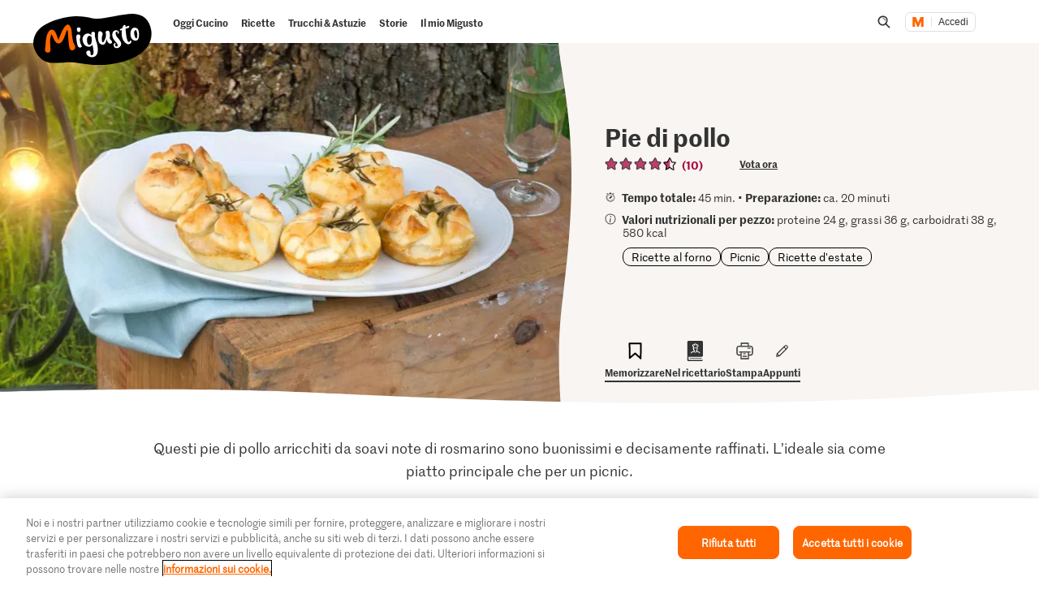

--- FILE ---
content_type: text/html; charset=utf-8
request_url: https://www.google.com/recaptcha/api2/aframe
body_size: 268
content:
<!DOCTYPE HTML><html><head><meta http-equiv="content-type" content="text/html; charset=UTF-8"></head><body><script nonce="hXbY_Vs4Uv0NPCwnHk6Oog">/** Anti-fraud and anti-abuse applications only. See google.com/recaptcha */ try{var clients={'sodar':'https://pagead2.googlesyndication.com/pagead/sodar?'};window.addEventListener("message",function(a){try{if(a.source===window.parent){var b=JSON.parse(a.data);var c=clients[b['id']];if(c){var d=document.createElement('img');d.src=c+b['params']+'&rc='+(localStorage.getItem("rc::a")?sessionStorage.getItem("rc::b"):"");window.document.body.appendChild(d);sessionStorage.setItem("rc::e",parseInt(sessionStorage.getItem("rc::e")||0)+1);localStorage.setItem("rc::h",'1769036418356');}}}catch(b){}});window.parent.postMessage("_grecaptcha_ready", "*");}catch(b){}</script></body></html>

--- FILE ---
content_type: image/svg+xml;charset=UTF-8
request_url: https://migusto.migros.ch/.resources/migusto/3.3582.0-facbaa65/webresources/assets/dynamic/notes.svg
body_size: -356
content:
<svg xmlns="http://www.w3.org/2000/svg" width="33" height="33" fill="none"><path fill="#333" fill-rule="evenodd" d="M20.523 7.859a3.3 3.3 0 0 1 2.326-.96 3.278 3.278 0 0 1 2.326 5.596L12.453 25.173a.72.72 0 0 1-.392.202l-4.351.713a.719.719 0 0 1-.836-.825l.723-4.336a.72.72 0 0 1 .203-.39zm3.628 1.02a1.84 1.84 0 0 0-1.302-.548c-.469 0-.944.183-1.31.548l-.926.923 2.605 2.603.933-.93a1.81 1.81 0 0 0 0-2.596m-4.562 1.943 2.605 2.603-10.223 10.188-2.613-2.596zm-9.101 13.353L8.8 22.495l-.331 2.01z" clip-rule="evenodd"/></svg>

--- FILE ---
content_type: image/svg+xml;charset=UTF-8
request_url: https://migusto.migros.ch/dam/jcr:be580505-b190-4a59-bd35-ed7ca836093e/Asset-RezeptsammlungsTeaser-IT.svg
body_size: 68598
content:
<svg width="460" height="459" viewBox="0 0 460 459" fill="none" xmlns="http://www.w3.org/2000/svg">
<path d="M228.037 458.936C348.912 458.936 458.624 359.361 458.624 239.361C458.624 119.361 414.292 133.085 409.828 97.9788C398.985 11.8084 272.368 2.38933e-06 192.635 1.68988e-06C75.9061 6.65881e-07 -1.0695e-06 121.916 -2.13059e-06 242.873C-3.19168e-06 363.83 107.161 458.936 227.717 458.936" fill="#ABD0D4"/>
<path d="M76.2354 178.642L77.9398 178.349C80.32 178.16 82.5539 177.119 84.2887 175.725C85.4573 174.866 86.3764 173.831 87.332 173.009C89.4197 171.116 91.4709 169.009 93.0228 166.55C93.4792 165.375 94.1852 164.376 94.4286 163.238C94.5685 162.775 94.745 162.526 94.6719 162.1C94.6354 161.886 94.5988 161.673 94.7753 161.424L95.1951 160.036C95.3288 158.258 95.2494 156.517 95.1335 154.563L94.8474 154.174L94.5977 153.997L94.744 154.849L94.1716 154.07L93.8489 153.468L93.6724 153.717L93.5325 154.18L91.968 154.01L91.6881 154.935L90.9393 154.406L90.4098 155.154L90.3429 156.043L90.1664 156.293L89.8803 155.903L89.3445 155.337L89.0281 156.049L88.9612 156.938C88.7544 158.29 88.7607 159.605 88.3043 160.779C88.2009 161.455 87.8845 162.167 87.7811 162.843L87.3612 164.231C86.6918 165.443 86.0223 166.654 85.3163 167.653C84.0808 169.4 82.7722 170.721 81.2505 172.079C79.3393 173.722 74.7064 171.008 73.5921 168.348C73.3425 168.172 73.3059 167.959 73.2328 167.532C72.3012 165.938 71.5461 164.093 71.0406 162.425C70.3587 161.007 70.0662 159.303 69.5973 157.848L68.391 150.817L67.9336 144.316C67.6777 142.824 67.6349 141.296 67.5921 139.769C67.6161 137.352 67.8532 134.899 68.0537 132.232C68.1571 131.557 68.437 130.631 68.5038 129.742L68.8203 129.03L69.0333 128.994C68.8568 129.243 68.9299 129.669 68.7534 129.919C68.5466 131.27 68.3398 132.622 68.3827 134.15C68.1456 136.603 68.085 138.807 68.0975 141.436C68.3169 142.715 68.3597 144.243 68.4025 145.771C68.6281 148.364 68.8537 150.957 69.2923 153.514C69.5117 154.792 69.9806 156.247 70.1999 157.525C70.5289 159.443 71.0344 161.111 71.7895 162.955C71.8626 163.381 72.1853 163.984 72.4714 164.373L72.3252 163.521C71.966 162.705 71.8197 161.853 71.497 161.25C70.7722 158.304 70.084 155.571 69.6088 152.801C69.6025 151.487 69.3832 150.208 69.1639 148.93C69.0845 147.189 69.0417 145.661 68.7492 143.957C68.6636 140.901 68.5414 137.632 68.6688 134.539C68.9059 132.086 69.143 129.633 69.8061 127.106C70.3294 125.043 71.1022 123.156 72.0881 121.232C72.2646 120.982 72.4411 120.733 72.4046 120.52C73.1168 120.836 73.403 121.226 73.9022 121.579C74.7242 122.534 75.5826 123.703 76.4411 124.871C76.8369 125.9 77.4824 127.105 78.0912 128.098C78.8463 129.942 79.5649 131.573 80.1069 133.454L80.2166 134.093C80.5027 134.483 80.7523 134.659 81.1784 134.586L81.3852 133.235L81.8542 134.69L82.5299 134.793L82.7429 134.757L83.0594 134.044L82.9863 133.618L83.0897 132.942L83.4124 133.545L83.6985 133.935L84.6844 132.011L84.9038 133.289L85.1168 133.253L85.3967 132.327L85.7194 132.93L85.8228 132.254L85.0667 122.734L85.0792 125.363C85.0855 126.678 85.2683 127.744 85.238 128.845L84.5372 123.482L84.3293 117.158L83.945 111.082C83.8416 111.758 83.8416 111.758 83.8479 113.073L83.9273 114.814L83.7936 116.592L83.9095 118.546C84.0192 119.185 83.9158 119.86 83.9889 120.287L84.1048 122.241L84.1842 123.982L84.0505 125.759L83.7581 124.055L83.7455 121.425C83.7393 120.11 83.5199 118.832 83.5502 117.73L83.4521 112.044C83.592 111.582 83.5555 111.369 83.4823 110.943L82.8066 110.839L82.4171 111.125L82.1309 110.736L81.7414 111.022L81.4249 111.734C81.2484 111.984 81.0354 112.02 81.0719 112.233L81.1022 111.132L80.2865 111.491C80.0066 112.416 79.6902 113.128 79.6233 114.017C79.4166 115.369 79.1732 116.507 79.1429 117.609C79.1795 117.822 79.003 118.071 79.0395 118.285L78.6134 118.358L77.8646 117.828C76.367 116.769 74.5163 116.209 72.5623 116.325L68.9403 116.947C67.0594 117.489 65.7142 118.597 64.6552 120.094C63.7727 121.342 63.3163 122.517 62.6469 123.729C61.661 125.653 60.9247 127.753 60.6511 129.993C60.4443 131.345 60.2375 132.696 60.2438 134.011C59.9701 136.251 59.6965 138.491 59.8856 140.871C60.1477 143.678 60.2333 146.734 60.532 149.753C61.0135 153.837 61.495 157.922 62.6156 161.897C62.9383 162.5 63.261 163.102 63.3707 163.741C64.0589 166.474 65.1733 169.135 66.2511 171.582C67.2558 173.602 68.6135 175.124 70.1842 176.609C71.9681 178.058 74.0683 178.794 76.2354 178.642ZM62.8704 155.712C62.6145 154.221 62.3587 152.729 62.3158 151.201L62.3524 151.414L62.5655 151.378C62.273 149.673 62.1937 147.932 62.1143 146.192C62.0412 145.765 61.9315 145.126 61.6453 144.737L61.4991 143.884L61.7122 143.848L61.6453 144.737C61.9618 144.024 61.8887 143.598 61.779 142.959C61.7425 142.746 61.4929 142.57 61.4198 142.143C62.0224 141.821 61.5231 141.468 61.6631 141.005C61.59 140.579 61.7299 140.116 61.6568 139.69C61.7174 137.487 61.7414 135.07 62.2281 132.793C62.2584 131.691 62.5017 130.553 62.7451 129.415C62.9216 129.165 62.885 128.952 63.2746 128.666C62.8307 132.47 62.3869 136.275 62.3691 140.007C62.1989 141.571 62.4547 143.063 62.461 144.377C62.65 146.758 62.8391 149.138 63.2412 151.481C63.2474 152.796 63.5033 154.288 63.7592 155.779L64.4537 159.827C64.8495 160.856 65.0323 161.921 65.4281 162.95C65.5743 163.802 65.897 164.405 66.0433 165.257C66.0433 165.257 66.0798 165.47 65.9033 165.719C65.544 164.904 65.1848 164.088 65.0386 163.236C65.002 163.023 64.7524 162.846 64.7158 162.633L64.46 161.142L64.2469 161.178L64.4297 162.244C64.1435 161.854 64.0704 161.428 63.9973 161.002C64.0276 159.9 63.8448 158.835 63.4856 158.019L63.8145 159.937C63.3456 158.482 63.0897 156.99 62.8704 155.712ZM65.5733 156.126C65.1409 154.884 64.8119 152.966 64.7325 151.225L65.0918 152.041C64.9393 149.874 64.8234 147.92 64.531 146.216C64.5613 145.114 64.5915 144.012 64.4088 142.947C64.3357 142.52 64.4756 142.058 64.1529 141.455C64.3294 141.206 64.2929 140.993 64.2563 140.78C64.3231 139.891 64.1769 139.039 64.4568 138.113L64.5665 138.752C64.5728 140.067 64.6156 141.595 64.8714 143.087L65.2558 149.162L65.402 150.014C65.8104 153.672 66.4318 157.294 67.4793 160.843C67.6255 161.695 67.9848 162.511 68.0944 163.15C68.1675 163.576 68.4537 163.966 68.3137 164.429C68.0641 164.252 67.991 163.826 67.9545 163.613C67.5587 162.584 67.1628 161.555 66.9801 160.49C66.4746 158.822 66.1456 156.905 65.6401 155.237L65.5733 156.126ZM67.472 151.852C67.2161 150.361 67.1367 148.62 67.0939 147.092C66.8015 145.387 66.7221 143.646 66.6427 141.905C66.5633 140.164 66.5205 138.636 66.6542 136.859C66.6177 136.646 66.7942 136.396 66.7576 136.183C67.0072 136.36 67.0438 136.573 66.8673 136.822C66.8067 139.026 66.9592 141.193 67.0751 143.147C67.191 145.101 67.307 147.055 67.6359 148.973C67.7216 152.029 68.2333 155.011 69.1712 157.921C69.4271 159.412 69.9325 161.08 70.4015 162.535L71.7352 166.473C71.6986 166.26 71.4855 166.297 71.449 166.084L70.3346 163.424C69.6161 161.793 69.1106 160.125 68.8182 158.42C68.2396 156.326 67.8375 153.983 67.472 151.852ZM80.3241 119.38L80.1779 118.528C80.3481 116.963 80.2688 115.222 80.6521 113.621L81.0719 112.233C81.1085 112.446 81.1816 112.873 81.0416 113.335L80.8045 115.788L80.7137 119.094C80.7502 119.307 80.5737 119.557 80.6103 119.77C80.3607 119.593 80.3607 119.593 80.3241 119.38ZM81.9314 121.078L81.9126 117.134C81.803 116.494 81.6933 115.855 82.2594 115.32L82.2959 115.533C82.2354 117.736 82.3878 119.903 82.3638 122.32C82.0411 121.717 82.0045 121.504 81.9314 121.078Z" fill="#333333"/>
<path d="M110.763 172.718C110.976 172.681 110.939 172.468 110.866 172.042C111.043 171.792 111.006 171.579 110.969 171.366L111.219 171.543L111.146 171.117L111.036 170.478L111.286 170.654C111.286 170.654 111.322 170.867 111.536 170.831C111.572 171.044 111.645 171.47 111.858 171.433C112.071 171.397 112.035 171.184 112.211 170.934C112.388 170.684 112.528 170.222 112.668 169.759L112.631 169.546C112.844 169.509 112.881 169.722 112.881 169.722C113.13 169.899 113.167 170.112 113.167 170.112L113.38 170.075L113.976 168.438C113.976 168.438 113.727 168.261 113.69 168.048C113.367 167.446 113.258 166.807 113.185 166.38C112.606 164.286 111.991 161.979 111.625 159.849L109.378 150.584C108.397 146.147 107.416 141.709 106.862 137.198C106.533 135.281 106.38 133.114 106.051 131.196C105.862 128.816 105.673 126.436 105.271 124.092L104.923 118.23L104.795 113.646L104.849 110.128L104.63 108.849L104.52 108.21L104.484 107.997C104.271 108.034 104.307 108.247 104.307 108.247C104.094 108.283 104.131 108.496 104.131 108.496C104.21 110.237 104.076 112.015 103.943 113.793L103.766 114.042L103.73 113.829L103.584 112.977C103.547 112.764 103.723 112.514 103.51 112.551C103.224 112.161 103.188 111.948 103.577 111.662C103.541 111.449 103.504 111.236 103.644 110.773C103.395 110.597 103.395 110.597 103.571 110.347C103.748 110.098 103.674 109.671 103.638 109.458C103.388 109.282 103.352 109.069 103.528 108.819C103.492 108.606 103.668 108.357 103.668 108.357C103.345 107.754 103.485 107.291 103.199 106.902C103.163 106.689 103.126 106.476 102.876 106.299C102.663 106.336 102.627 106.123 102.414 106.159C102.201 106.196 102.024 106.445 102.061 106.658L102.097 106.871L101.769 112.63C101.593 112.88 101.63 113.093 101.63 113.093L101.666 113.306L101.416 113.129L101.307 112.49C101.41 111.814 101.301 111.175 101.404 110.5C101.154 110.323 101.118 110.11 101.294 109.86L101.081 109.897C101.294 109.86 101.045 109.684 101.258 109.647C101.434 109.398 101.574 108.935 101.501 108.509C101.215 108.119 101.355 107.657 101.282 107.231C101.458 106.981 101.385 106.555 101.349 106.342C101.312 106.129 101.062 105.952 100.636 106.025C100.46 106.275 100.283 106.525 100.32 106.738L99.9 108.126L99.5898 110.153C99.4864 110.829 99.3465 111.291 99.4561 111.93C99.4321 114.347 99.4447 116.977 99.6337 119.357L100.493 128.202C100.646 130.369 101.011 132.5 101.2 134.88C101.712 137.862 102.26 141.058 102.596 144.291C102.961 146.421 103.503 148.302 104.082 150.396L104.593 153.379C105.361 157.853 106.768 162.217 107.785 166.868C108.254 168.323 108.51 169.814 108.979 171.269L109.874 172.651C109.91 172.864 110.373 173.004 110.763 172.718ZM100.289 144.906C100.983 148.954 101.854 152.752 102.762 156.764L104.973 165.815C105.405 167.057 105.661 168.549 106.13 170.003C106.276 170.856 106.885 171.848 107.634 172.377C107.883 172.554 108.133 172.73 108.596 172.87C108.845 173.047 109.022 172.797 108.985 172.584C108.589 171.555 108.443 170.703 108.084 169.887C107.798 169.498 107.725 169.072 107.651 168.646C106.817 165.06 105.733 161.298 104.898 157.713L104.789 157.074C104.174 154.767 103.595 152.673 103.193 150.329L101.731 141.807L100.744 136.055C100.561 134.989 100.415 134.137 100.445 133.035C100.08 130.905 99.9272 128.738 99.7747 126.571C99.4029 123.125 99.2076 119.43 99.0123 115.735C98.8295 114.67 98.8232 113.355 98.6405 112.29C98.817 112.04 98.7804 111.827 98.7439 111.614C98.4577 111.224 98.4212 111.011 98.8107 110.725L98.7742 110.512L99.1209 108.698L99.4676 106.884C99.4311 106.671 99.3945 106.458 99.1815 106.494L98.7554 106.568C98.3658 106.854 98.0128 107.353 97.8363 107.602C97.3433 108.564 97.1 109.703 97.0697 110.805C96.9789 114.11 97.1376 117.592 97.2964 121.074C97.4488 123.241 97.6379 125.621 98.0034 127.752C98.229 130.345 98.418 132.725 98.8567 135.282C99.1919 138.514 99.7402 141.71 100.289 144.906ZM106.085 153.123C106.048 152.91 106.261 152.873 106.261 152.873L106.298 153.086L106.554 154.578C106.663 155.217 106.773 155.856 107.096 156.459C107.096 156.459 106.883 156.495 106.919 156.708L106.883 156.495L106.773 155.856C106.627 155.004 106.444 153.939 106.085 153.123ZM106.584 153.476L105.963 149.854C106.578 152.161 106.98 154.505 107.558 156.599C107.632 157.025 107.668 157.238 107.492 157.487L107.382 156.848C107.163 155.57 106.767 154.541 106.584 153.476ZM106.272 140.151L106.235 139.938C106.272 140.151 106.272 140.151 106.521 140.327C106.96 142.884 107.399 145.441 108.05 147.961L108.599 151.156L108.812 151.12C109.61 154.492 110.231 158.114 111.029 161.486L111.175 162.339C110.962 162.375 110.962 162.375 110.926 162.162C110.377 158.966 109.366 155.631 108.605 152.471L108.057 149.275C107.295 146.116 106.784 143.133 106.272 140.151ZM108.311 143.091C108.933 146.713 109.767 150.298 110.638 154.096L112.776 162.722C112.922 163.574 113.069 164.426 113.428 165.242L113.464 165.455C113.464 165.455 113.678 165.419 113.641 165.205C113.568 164.779 113.458 164.14 113.136 163.538C112.587 160.342 111.826 157.183 111.101 154.236C110.596 152.568 110.34 151.077 110.193 150.225C108.561 143.267 107.501 137.089 106.831 130.624C106.422 126.965 106.014 123.307 105.819 119.612C105.526 117.907 105.447 116.166 105.58 114.389L105.671 111.083L105.635 110.87L105.458 111.12C105.282 111.37 105.318 111.583 105.355 111.796C105.251 112.471 105.185 113.36 105.294 113.999C105.1 117.981 105.332 121.889 105.813 125.973C106.149 129.206 106.52 132.651 107.069 135.847L108.311 143.091Z" fill="#333333"/>
<path d="M121.39 117.16C121.779 116.873 122.205 116.8 122.418 116.764C123.52 116.794 124.123 116.471 124.616 115.51C124.579 115.296 124.579 115.296 124.756 115.047C125.535 114.475 125.602 113.586 125.669 112.697L125.419 112.52L125.206 112.557C125.279 112.983 125.316 113.196 125.139 113.446C125.176 113.659 125.249 114.085 124.859 114.371C124.573 113.982 124.75 113.732 124.676 113.306C124.78 112.63 124.92 112.167 124.774 111.315L124.7 110.889L123.653 107.34C123.616 107.127 123.403 107.164 123.367 106.951C123.081 106.561 122.441 106.671 121.942 106.318C121.017 106.038 119.879 105.795 118.813 105.977L118.387 106.051C117.285 106.02 116.719 106.556 115.94 107.128C115.198 107.914 114.741 109.089 114.248 110.051C113.615 111.475 113.622 112.79 114.304 114.208C114.523 115.487 115.345 116.442 116.733 116.862L117.232 117.215C118.693 118.061 119.935 117.629 121.39 117.16ZM121.498 154.865C121.974 157.635 122.662 160.368 123.174 163.351C123.393 164.629 123.825 165.871 124.045 167.149C124.154 167.788 124.44 168.178 124.514 168.604C124.836 169.207 125.122 169.596 125.762 169.486C126.224 169.626 126.401 169.377 126.328 168.951C126.255 168.525 126.358 167.849 126.035 167.246C125.383 164.726 124.945 162.169 124.506 159.613L124.47 159.4L124.433 159.187L124.683 159.363L124.829 160.215C124.872 161.743 125.377 163.411 125.883 165.079C126.279 166.108 126.924 167.313 127.143 168.591C127.18 168.804 127.429 168.981 127.429 168.981C127.466 169.194 127.679 169.157 127.679 169.157C128.142 169.297 128.744 168.975 128.708 168.762C128.598 168.122 128.988 167.836 128.878 167.197L128.841 166.984C128.841 166.984 128.805 166.771 129.018 166.734L129.231 166.698C129.268 166.911 129.304 167.124 129.554 167.301L129.767 167.264C129.907 166.801 130.083 166.552 130.047 166.339C130.4 165.839 130.54 165.377 130.217 164.774L130.43 164.738L130.643 164.701C130.716 165.127 130.966 165.304 131.215 165.48C131.252 165.693 131.288 165.906 131.465 165.657L131.641 165.407L131.422 164.129L131.349 163.703C131.349 163.703 131.386 163.916 131.599 163.879L131.708 164.518L131.921 164.482C131.885 164.269 132.061 164.019 131.775 163.629C131.446 161.712 130.941 160.044 130.612 158.127C130.21 155.783 129.631 153.689 129.229 151.345C128.973 149.854 128.717 148.363 128.638 146.622L128.199 144.065C128.193 142.75 128.187 141.435 127.967 140.157C127.742 137.564 127.364 132.803 127.351 130.174C127.241 129.535 127.381 129.072 127.308 128.646L127.199 128.007C127.162 127.794 127.162 127.794 126.949 127.83L126.986 128.043C126.846 128.506 126.919 128.932 126.992 129.358L127.474 141.119C127.621 141.971 127.73 142.61 127.627 143.286C127.59 143.073 127.304 142.683 127.481 142.434C127.334 141.582 127.152 140.516 127.218 139.627L126.359 130.783C126.426 129.894 126.28 129.042 126.346 128.153C126.31 127.94 126.06 127.763 126.024 127.55C125.987 127.337 125.987 127.337 125.774 127.374L125.561 127.41C125.671 128.049 125.567 128.725 125.677 129.364L125.769 133.735C125.592 133.985 125.629 134.198 125.665 134.411C125.446 133.132 125.263 132.067 125.294 130.965C125.324 129.864 125.354 128.762 125.171 127.696C125.098 127.27 124.849 127.094 124.386 126.954C124.173 126.99 123.71 126.85 123.534 127.1L123.217 127.812L123.041 128.062L123.004 127.849C122.968 127.636 122.755 127.672 122.718 127.459C122.395 126.857 121.58 127.216 121.44 127.679C121.263 127.928 121.336 128.354 121.373 128.567C121.27 129.243 121.379 129.882 121.239 130.345L121.495 131.836L121.404 135.142C121.447 136.67 121.856 140.328 122.111 141.82C122.008 142.495 122.154 143.348 122.264 143.987C122.124 144.449 122.234 145.089 122.307 145.515C122.563 147.006 122.605 148.534 122.898 150.238L123.336 152.795C123.336 152.795 123.16 153.045 123.197 153.258L123.123 152.832L122.868 151.34C122.685 150.275 122.539 149.423 122.143 148.394C121.887 146.903 121.631 145.411 121.625 144.096L121.369 142.605C121.15 141.327 120.93 140.048 120.961 138.947L120.887 138.52C120.339 135.325 120.406 134.436 120.473 133.547L120.564 130.242C120.667 129.566 120.557 128.927 120.448 128.288C120.375 127.861 120.162 127.898 119.948 127.935C119.346 128.257 119.169 128.507 119.029 128.97L118.719 130.997L118.811 135.367C119.146 138.6 119.634 143.999 120.182 147.195L121.498 154.865ZM116.032 111.499L115.995 111.286L116.062 110.397C116.239 110.148 116.379 109.685 116.805 109.612C116.981 109.362 116.878 110.038 116.775 110.714L116.458 111.426L116.032 111.499Z" fill="#333333"/>
<path d="M154.567 167.176C155.206 167.066 155.596 166.78 156.235 166.671C157.94 166.378 159.321 165.483 160.666 164.375C164.136 161.587 166.82 158.056 168.968 153.958C169.321 153.459 169.425 152.783 169.565 152.321C169.881 151.609 169.984 150.933 170.088 150.257C170.508 148.869 170.678 147.305 170.635 145.777C170.452 144.711 170.452 144.711 169.314 144.468L168.888 144.541L168.535 145.04C168.109 145.114 167.932 145.363 167.969 145.576C167.792 145.826 167.829 146.039 167.579 145.862C167.153 145.935 167.19 146.149 167.013 146.398L166.32 150.026C165.973 151.84 165.377 153.478 164.354 155.189C163.685 156.4 162.979 157.399 162.273 158.397L160.008 160.54C159.619 160.826 159.229 161.112 158.59 161.222C155.82 161.697 153.471 160.785 151.717 158.234C150.037 156.11 148.922 153.45 148.058 150.966C147.948 150.327 147.838 149.688 147.552 149.298L147.479 148.872L147.442 148.659L147.266 148.909C147.595 150.826 148.1 152.494 148.819 154.126C149.537 155.757 150.293 157.601 151.614 158.91C151.863 159.086 151.863 159.086 151.9 159.299L151.687 159.336C151.687 159.336 151.723 159.549 151.474 159.373L151.437 159.159C148.935 156.08 147.425 152.391 146.73 148.343C146.328 145.999 145.773 141.488 145.798 139.072C146.017 140.35 145.987 141.452 146.206 142.73L146.9 146.778C146.9 146.778 146.937 146.991 147.15 146.955L147.113 146.742C147.18 145.853 146.595 142.444 146.413 141.379C146.297 139.425 146.217 137.684 146.314 135.693C146.515 133.027 146.965 130.537 147.878 128.187C148.158 127.262 148.474 126.55 149.217 125.764C149.57 125.265 149.996 125.192 150.459 125.332C151.347 125.399 152.06 125.715 152.845 126.458C154.13 127.553 155.664 128.825 156.595 130.42L157.131 130.986C157.131 130.986 157.381 131.163 157.557 130.913L157.521 130.7L157.374 129.848C157.338 129.635 157.588 129.811 157.588 129.811L157.837 129.988C157.874 130.201 158.123 130.377 158.196 130.803C158.196 130.803 158.446 130.98 158.659 130.943C158.872 130.907 158.836 130.694 158.799 130.481C158.976 130.231 158.976 130.231 158.939 130.018C158.866 129.592 158.866 129.592 159.329 129.732L159.542 129.695C159.718 129.446 159.718 129.446 159.682 129.233C159.821 128.77 159.821 128.77 160.321 129.123C160.321 129.123 160.284 128.91 160.497 128.873C160.601 128.198 160.704 127.522 160.132 126.743L160.278 127.595L160.314 127.808C160.314 127.808 160.101 127.845 160.065 127.632L158.914 124.758C158.451 124.619 158.378 124.192 158.305 123.766C157.806 123.413 157.307 123.06 156.771 122.494C155.985 121.752 155.273 121.435 154.348 121.155C152.996 120.949 151.895 120.918 150.616 121.138C148.486 121.503 146.428 122.295 144.657 123.476C142.673 124.694 141.437 126.441 140.701 128.541C140.318 130.142 139.685 131.567 139.301 133.168C138.851 135.658 138.614 138.111 138.627 140.741C138.67 142.269 139.328 146.104 139.37 147.632C139.523 149.799 139.852 151.716 140.43 153.81C141.119 156.543 142.233 159.203 143.524 161.614C144.529 163.635 146.099 165.12 148.023 166.106C149.983 167.305 152.26 167.791 154.567 167.176ZM142.324 155.898L142.105 154.62L141.812 152.915L141.337 150.145C141.294 148.617 141.075 147.339 140.63 143.468C140.447 142.402 140.477 141.301 140.508 140.199C140.471 139.986 140.435 139.773 140.611 139.523C140.654 141.051 140.697 142.579 140.953 144.07C141.471 148.368 142.049 150.462 142.415 152.592C142.92 154.26 143.639 155.892 144.108 157.346L144.144 157.559C144.93 158.302 144.863 159.191 145.259 160.22C145.508 160.396 145.581 160.822 145.654 161.248L145.728 161.674C145.691 161.461 145.691 161.461 145.478 161.498L144.583 160.116C144.084 159.763 143.798 159.374 143.724 158.947C143.329 157.919 142.72 156.927 142.324 155.898ZM144.485 154.43L144.229 152.939L144.478 153.116L144.442 152.903C144.405 152.69 144.369 152.476 144.582 152.44C144.582 152.44 144.618 152.653 144.868 152.829C145.447 154.923 146.415 156.731 147.17 158.576L147.206 158.789C147.206 158.789 146.993 158.825 146.957 158.612C146.598 157.797 146.025 157.017 145.666 156.202C145.629 155.989 145.38 155.812 145.307 155.386C144.631 155.283 144.771 154.82 144.485 154.43ZM145.848 149.591C146.097 149.767 146.17 150.193 146.457 150.583C147.072 152.89 148.113 155.124 149.118 157.145C149.404 157.534 149.477 157.961 149.513 158.174C149.477 157.961 149.227 157.784 148.978 157.608C147.76 155.623 146.719 153.389 146.317 151.046L146.243 150.62C145.957 150.23 145.921 150.017 145.848 149.591ZM145.761 138.859L145.615 138.007C146.114 138.36 145.724 138.646 145.761 138.859Z" fill="#333333"/>
<path d="M182.343 162.411C182.982 162.301 183.372 162.015 184.011 161.905C185.716 161.613 187.097 160.718 188.443 159.61C191.912 156.821 194.596 153.29 196.744 149.193C197.097 148.694 197.201 148.018 197.341 147.555C197.657 146.843 197.761 146.167 197.864 145.492C198.284 144.104 198.454 142.539 198.411 141.011C198.228 139.946 198.228 139.946 197.09 139.703L196.664 139.776L196.311 140.275C195.885 140.348 195.708 140.598 195.745 140.811C195.568 141.06 195.605 141.273 195.355 141.097C194.929 141.17 194.966 141.383 194.789 141.633L194.096 145.261C193.749 147.075 193.153 148.712 192.13 150.423C191.461 151.635 190.755 152.633 190.049 153.632L187.785 155.775C187.395 156.061 187.005 156.347 186.366 156.457C183.597 156.932 181.247 156.019 179.493 153.469C177.813 151.344 176.698 148.684 175.834 146.201C175.724 145.562 175.614 144.922 175.328 144.533L175.255 144.107L175.219 143.894L175.042 144.143C175.371 146.061 175.876 147.729 176.595 149.36C177.314 150.991 178.069 152.836 179.39 154.144C179.639 154.321 179.639 154.321 179.676 154.534L179.463 154.57C179.463 154.57 179.499 154.783 179.25 154.607L179.213 154.394C176.711 151.314 175.201 147.625 174.506 143.577C174.104 141.234 173.55 136.723 173.574 134.306C173.793 135.585 173.763 136.686 173.982 137.965L174.676 142.013C174.676 142.013 174.713 142.226 174.926 142.189L174.89 141.976C174.956 141.087 174.372 137.679 174.189 136.613C174.073 134.659 173.993 132.918 174.091 130.928C174.291 128.261 174.741 125.772 175.654 123.422C175.934 122.496 176.25 121.784 176.993 120.999C177.346 120.499 177.772 120.426 178.235 120.566C179.123 120.633 179.836 120.95 180.621 121.692C181.906 122.788 183.44 124.06 184.371 125.655L184.907 126.221C184.907 126.221 185.157 126.397 185.333 126.148L185.297 125.934L185.151 125.082C185.114 124.869 185.364 125.046 185.364 125.046L185.613 125.222C185.65 125.435 185.899 125.612 185.973 126.038C185.973 126.038 186.222 126.214 186.435 126.178C186.648 126.141 186.612 125.928 186.575 125.715C186.752 125.466 186.752 125.466 186.715 125.252C186.642 124.826 186.642 124.826 187.105 124.966L187.318 124.93C187.494 124.68 187.494 124.68 187.458 124.467C187.598 124.004 187.598 124.004 188.097 124.357C188.097 124.357 188.06 124.144 188.273 124.108C188.377 123.432 188.48 122.756 187.908 121.977L188.054 122.83L188.091 123.043C188.091 123.043 187.877 123.079 187.841 122.866L186.69 119.993C186.227 119.853 186.154 119.427 186.081 119.001C185.582 118.648 185.083 118.295 184.547 117.729C183.762 116.986 183.049 116.67 182.124 116.39C180.773 116.183 179.671 116.153 178.392 116.372C176.262 116.738 174.204 117.529 172.433 118.71C170.449 119.928 169.213 121.675 168.477 123.776C168.094 125.377 167.461 126.801 167.078 128.402C166.627 130.892 166.39 133.345 166.403 135.975C166.446 137.503 167.104 141.338 167.146 142.866C167.299 145.033 167.628 146.951 168.207 149.045C168.895 151.778 170.009 154.438 171.3 156.848C172.305 158.869 173.875 160.354 175.799 161.34C177.76 162.539 180.036 163.026 182.343 162.411ZM170.1 151.132L169.881 149.854L169.588 148.15L169.113 145.38C169.07 143.852 168.851 142.574 168.406 138.702C168.223 137.637 168.254 136.535 168.284 135.433C168.247 135.22 168.211 135.007 168.387 134.757C168.43 136.285 168.473 137.813 168.729 139.305C169.247 143.602 169.825 145.696 170.191 147.827C170.696 149.495 171.415 151.126 171.884 152.581L171.92 152.794C172.706 153.536 172.639 154.425 173.035 155.454C173.284 155.63 173.357 156.057 173.431 156.483L173.504 156.909C173.467 156.696 173.467 156.696 173.254 156.732L172.359 155.351C171.86 154.998 171.574 154.608 171.501 154.182C171.105 153.153 170.496 152.161 170.1 151.132ZM172.261 149.665L172.005 148.174L172.255 148.35L172.218 148.137C172.181 147.924 172.145 147.711 172.358 147.674C172.358 147.674 172.395 147.887 172.644 148.064C173.223 150.158 174.191 151.966 174.946 153.81L174.983 154.023C174.983 154.023 174.769 154.06 174.733 153.847C174.374 153.031 173.801 152.252 173.442 151.436C173.405 151.223 173.156 151.047 173.083 150.621C172.407 150.517 172.547 150.055 172.261 149.665ZM173.624 144.825C173.873 145.002 173.946 145.428 174.233 145.817C174.848 148.124 175.889 150.358 176.894 152.379C177.18 152.769 177.253 153.195 177.29 153.408C177.253 153.195 177.003 153.018 176.754 152.842C175.536 150.858 174.495 148.624 174.093 146.28L174.02 145.854C173.733 145.464 173.697 145.251 173.624 144.825ZM173.537 134.093L173.391 133.241C173.89 133.594 173.501 133.88 173.537 134.093Z" fill="#333333"/>
<path d="M225.913 155.374C225.876 155.161 226.053 154.911 226.016 154.698C226.12 154.023 226.223 153.347 226.077 152.495L226.04 152.282C226.004 152.069 226.217 152.032 226.18 151.819L226.217 152.032L226.582 154.163C226.619 154.376 226.619 154.376 226.832 154.339C227.081 154.516 227.045 154.303 227.258 154.266C227.471 154.229 227.434 154.016 227.434 154.016C227.574 153.554 227.714 153.091 227.678 152.878L228.079 147.545L228.115 147.758C228.335 149.037 228.304 150.139 228.274 151.24L228.11 154.12L228.183 154.546C228.147 154.333 228.36 154.296 228.36 154.296C228.5 153.834 228.427 153.408 228.567 152.945C228.81 151.806 228.84 150.705 228.87 149.603C228.974 148.927 229.077 148.251 228.968 147.612L229.144 147.363L229.181 147.576C229.4 148.854 229.406 150.169 229.163 151.307C229.236 151.733 229.096 152.196 228.956 152.659C229.133 152.409 229.309 152.159 229.273 151.946C230.045 150.059 229.966 148.318 229.85 146.364L229.448 144.021C229.222 141.427 228.784 138.871 228.522 136.064C228.449 135.638 228.162 135.249 228.266 134.573C227.644 130.951 226.846 127.579 226.225 123.957C225.939 123.567 225.829 122.928 225.756 122.502C225.72 122.289 225.506 122.326 225.293 122.362C225.044 122.186 224.934 121.546 225.147 121.51C225.324 121.26 225.324 121.26 225.287 121.047C225.251 120.834 224.964 120.445 224.891 120.019L224.855 119.806C224.891 120.019 224.678 120.055 224.678 120.055L224.715 120.268L224.502 120.305C224.429 119.879 224.179 119.702 224.356 119.453C224.173 118.387 223.564 117.395 222.992 116.616C222.955 116.403 222.705 116.226 222.669 116.013C221.701 114.206 220.167 112.933 218.456 111.911L217.707 111.382C216.958 110.852 216.033 110.572 215.357 110.469C214.681 110.365 213.367 110.372 213.19 110.621C211.905 109.526 209.775 109.891 208.606 110.75C207.614 111.359 206.835 111.931 205.879 112.753C203.792 114.646 201.954 116.716 200.402 119.176C199.696 120.174 199.203 121.136 198.71 122.098L198.466 123.236C198.576 123.875 198.649 124.302 199.112 124.442C199.361 124.618 199.611 124.795 199.824 124.758C200.11 125.148 200.323 125.111 200.749 125.038L201.602 124.892C201.778 124.642 202.563 125.385 203.026 125.525C203.276 125.701 203.452 125.451 203.629 125.202C203.805 124.952 203.982 124.703 203.945 124.49C204.122 124.24 204.298 123.99 204.262 123.777C204.968 122.779 205.674 121.78 206.629 120.959C208.254 118.925 210.129 117.068 212.04 115.424C212.43 115.138 212.606 114.889 212.819 114.852C213.422 114.529 213.885 114.669 214.207 115.272C214.993 116.014 215.352 116.83 215.388 117.043L216.905 122.047C217.27 124.177 217.636 126.308 218.251 128.615C218.47 129.893 218.47 129.893 217.082 129.473C215.481 129.09 213.667 128.743 211.713 128.859C210.398 128.866 208.907 129.121 207.738 129.98C206.746 130.589 206.004 131.374 205.511 132.336C204.415 133.621 203.819 135.258 203.186 136.683C202.73 137.858 202.736 139.173 202.492 140.311C201.939 143.476 201.812 146.569 202.536 149.515C203.115 151.609 204.047 153.204 205.617 154.689C206.689 155.821 208.077 156.241 209.465 156.661C209.927 156.801 210.177 156.977 210.603 156.904C212.131 156.861 213.586 156.392 215.041 155.923L215.856 155.564C216.636 154.992 217.202 154.456 217.518 153.744L220.519 149.5L220.872 149.001C220.872 149.001 221.085 148.965 221.121 149.178C221.371 149.354 221.407 149.567 221.444 149.78C221.59 150.633 221.913 151.235 222.236 151.838C222.808 152.617 223.38 153.396 223.526 154.248C223.563 154.461 223.813 154.638 223.849 154.851L224.062 154.814L224.275 154.778C224.239 154.565 224.202 154.352 224.379 154.102C224.379 154.102 224.342 153.889 224.555 153.852L224.805 154.029L224.951 154.881L225.061 155.52C225.31 155.697 225.736 155.624 225.913 155.374ZM204.027 141.583L203.99 141.37C203.954 141.157 203.917 140.944 204.094 140.694C204.057 140.481 204.02 140.268 204.197 140.019C203.947 139.842 203.911 139.629 204.087 139.379C204.051 139.166 204.227 138.917 204.367 138.454C204.331 138.241 204.257 137.815 204.434 137.565C205.037 137.243 205.14 136.567 205.28 136.104C205.596 135.392 205.949 134.893 206.479 134.144C206.832 133.645 207.185 133.145 207.075 132.506C207.252 132.257 207.252 132.257 207.215 132.044C207.392 131.794 207.605 131.757 207.818 131.721C207.854 131.934 208.104 132.11 207.927 132.36C207.927 132.36 207.964 132.573 207.751 132.61C207.361 132.896 207.258 133.572 206.905 134.071C206.485 135.459 205.852 136.883 205.396 138.058C205.079 138.77 204.939 139.233 205.013 139.659C205.049 139.872 205.086 140.085 204.909 140.335C204.769 140.798 204.38 141.084 204.24 141.546L204.027 141.583ZM206.973 140.858L206.936 140.645C207.18 139.507 207.173 138.192 207.843 136.98C207.806 136.767 208.056 136.944 208.019 136.731L208.056 136.944C207.636 138.332 207.393 139.47 207.186 140.822L206.973 140.858ZM209.323 141.771C209.359 141.984 209.073 141.594 209.213 141.132C209.383 139.567 209.767 137.966 210.363 136.329C210.539 136.079 210.716 135.829 210.679 135.616C210.716 135.829 210.752 136.043 210.576 136.292C210.229 138.106 209.883 139.92 209.323 141.771ZM210.035 142.087C210.236 139.421 210.899 136.895 212.238 134.472C212.451 134.435 212.451 134.435 212.414 134.222L212.627 134.186L212.664 134.399C212.664 134.399 212.7 134.612 212.487 134.648C212.207 135.574 211.714 136.535 211.648 137.424C211.051 139.062 210.668 140.663 210.285 142.264C210.321 142.477 210.072 142.3 210.035 142.087ZM210.906 145.886C210.638 141.765 211.544 138.1 213.09 134.326L213.266 134.076C213.759 133.114 214.362 132.791 215.5 133.035C216.602 133.065 217.527 133.345 218.313 134.087C218.562 134.264 219.062 134.617 219.135 135.043C219.384 135.22 219.457 135.646 219.494 135.859L219.969 138.628C220.115 139.481 220.012 140.156 219.696 140.869C219.063 142.293 218.393 143.505 217.547 144.966C216.312 146.713 215.076 148.46 213.591 150.031C213.415 150.281 213.238 150.53 212.849 150.816C212.496 151.316 212.246 151.139 211.923 150.537C211.241 149.118 210.949 147.414 210.906 145.886Z" fill="#333333"/>
<path d="M271.407 144.06C274.603 143.511 277.061 137.387 276.622 134.83L276.44 133.765C275.745 129.717 274.022 126.065 271.27 122.808C269.876 121.074 268.055 119.412 266.448 117.714L266.485 117.927L266.271 117.963C265.772 117.61 265.985 117.574 266.162 117.324C265.839 116.722 265.516 116.119 265.017 115.766C263.586 113.818 262.582 111.797 262.569 109.168L262.417 107.001C262.593 106.751 262.733 106.288 262.697 106.075C262.873 105.826 263.086 105.789 263.123 106.002L263.871 106.532C264.48 107.524 265.302 108.479 265.911 109.472C266.234 110.074 266.77 110.64 267.056 111.03C267.342 111.419 267.841 111.772 268.304 111.912L268.517 111.876C268.87 111.377 269.156 111.766 269.406 111.943L269.619 111.906C270.081 112.046 270.471 111.76 270.434 111.547C270.611 111.297 270.574 111.084 270.501 110.658L270.392 110.019L270.355 109.806C270.355 109.806 270.568 109.769 270.605 109.982C270.641 110.195 270.891 110.372 270.964 110.798C271 111.011 271.213 110.974 271.39 110.725L271.919 109.976L272.346 109.903C272.808 110.043 272.808 110.043 272.948 109.58L272.802 108.728C272.729 108.302 272.656 107.876 272.406 107.699C272.26 106.847 271.901 106.031 271.754 105.179L271.718 104.966C271.718 104.966 271.931 104.93 271.968 105.143C272.54 105.922 272.936 106.95 272.905 108.052L273.015 108.691C273.015 108.691 273.228 108.655 273.265 108.868C273.228 108.655 273.228 108.655 273.405 108.405L273.295 107.766C273.076 106.488 272.643 105.246 271.998 104.041C271.748 103.864 271.462 103.475 271.425 103.262C271.103 102.659 270.604 102.306 270.104 101.953C269.356 101.424 268.43 101.144 267.681 100.614C267.219 100.474 266.756 100.334 266.33 100.407L263.877 100.17C263.627 99.9938 263.414 100.03 262.988 100.103C261.283 100.396 259.756 100.439 258.161 101.37C257.984 101.62 257.771 101.656 257.771 101.656C256.919 101.803 256.39 102.552 255.86 103.3C255.117 104.086 254.838 105.011 254.594 106.149C254.174 107.537 254.181 108.852 254.187 110.167C254.023 113.047 254.711 115.78 256.252 118.367C257.11 119.535 257.969 120.704 259.04 121.836L263.113 126.401C265.043 128.702 266.547 131.076 267.698 133.949C268.094 134.978 268.526 136.219 268.496 137.321C268.679 138.386 268.399 139.312 267.906 140.274C267.273 141.698 264.144 141.358 262.58 141.187C262.117 141.048 261.441 140.944 261.118 140.342C260.869 140.165 260.832 139.952 260.479 140.451C260.266 140.488 260.23 140.275 259.98 140.098C259.73 139.922 259.73 139.922 259.554 140.171C259.341 140.208 259.091 140.031 258.665 140.104C258.203 139.964 258.026 140.214 258.099 140.64C258.136 140.853 258.385 141.03 258.422 141.243L258.245 141.492L258.032 141.529C257.996 141.316 257.746 141.139 257.71 140.926C257.46 140.75 257.423 140.537 257.21 140.573C256.997 140.61 256.821 140.86 256.894 141.286L257.004 141.925C257.04 142.138 257.29 142.314 257.326 142.527C257.363 142.74 257.399 142.954 257.186 142.99L256.937 142.814C256.687 142.637 256.614 142.211 256.364 142.034C256.328 141.821 256.078 141.645 256.078 141.645C256.042 141.432 255.829 141.468 255.652 141.718C255.652 141.718 255.476 141.968 255.512 142.181C255.129 143.782 256.024 145.163 257.449 145.796C257.698 145.973 257.948 146.149 258.161 146.113C267.767 148.412 271.796 143.773 271.407 144.06ZM255.904 112.505C255.861 110.977 255.891 109.875 256.135 108.736L256.311 108.487L256.348 108.7L256.75 111.043C256.646 111.719 256.756 112.358 256.653 113.034L256.726 113.46L256.3 113.533C256.227 113.107 256.153 112.681 255.904 112.505ZM260.725 109.923L260.688 109.71C260.688 109.71 260.901 109.673 260.938 109.886L261.376 112.443C260.804 111.664 260.658 110.812 260.725 109.923ZM262.229 112.297L262.192 112.084C261.796 111.055 261.577 109.777 261.82 108.638C261.82 108.638 262.033 108.602 261.997 108.389L262.07 108.815C262.04 109.917 262.259 111.195 262.442 112.26L262.478 112.473C262.265 112.51 262.229 112.297 262.229 112.297ZM268.903 133.303L268.794 132.664C268.934 132.202 268.897 131.989 268.824 131.562C269.719 132.944 270.364 134.149 270.62 135.641C270.657 135.854 270.693 136.067 270.48 136.103L270.517 136.316L270.267 136.14L270.194 135.714C269.835 134.898 269.476 134.083 269.329 133.23C269.256 132.804 268.903 133.303 268.903 133.303ZM271.021 130.308C271.807 131.051 271.953 131.903 272.099 132.755L272.136 132.968C272.099 132.755 271.886 132.792 271.886 132.792C271.527 131.976 271.168 131.16 271.021 130.308ZM273.079 129.516C273.006 129.09 272.756 128.914 272.896 128.451C272.933 128.664 273.219 129.054 273.468 129.23C273.864 130.259 274.223 131.075 274.406 132.14L274.443 132.353C274.443 132.353 274.479 132.566 274.23 132.39C274.193 132.177 273.907 131.787 273.834 131.361C273.511 130.758 273.401 130.119 273.079 129.516ZM273.279 126.85C273.316 127.063 273.529 127.027 273.565 127.24C274.497 128.834 275.252 130.679 275.758 132.347L275.977 133.625L276.013 133.838L275.764 133.662L274.43 129.723C274.144 129.334 273.821 128.731 273.712 128.092C273.425 127.702 273.352 127.276 273.279 126.85Z" fill="#333333"/>
<path d="M310.976 137.929C311.189 137.892 311.366 137.642 311.542 137.393L311.469 136.967L311.433 136.754C311.396 136.541 311.609 136.504 311.573 136.291C311.609 136.504 311.822 136.467 311.859 136.681C312.145 137.07 312.395 137.247 312.535 136.784L313.064 136.035C313.167 135.359 313.058 134.72 312.948 134.081L311.925 128.116C311.852 127.689 311.991 127.227 311.955 127.014L311.736 125.735L311.912 125.486L311.949 125.699C312.058 126.338 312.418 127.154 312.314 127.829C312.497 128.895 312.467 129.996 312.649 131.062L313.563 136.388L313.6 136.601C313.813 136.565 313.813 136.565 313.776 136.352C313.703 135.925 313.807 135.25 313.697 134.611C313.478 133.332 313.222 131.841 313.179 130.313L312.996 129.248C312.953 127.72 312.874 125.979 312.618 124.487C311.814 119.8 310.833 115.363 310.242 110.639C309.87 107.193 309.285 103.785 309.09 100.089L309.054 99.8764L309.303 100.053L309.596 101.757C309.894 104.777 310.193 107.796 310.668 110.566L311.765 116.957C311.911 117.81 312.307 118.838 312.24 119.727C312.1 120.19 312.386 120.579 312.459 121.005L312.788 122.923L313.117 124.84C313.513 125.869 313.483 126.971 313.453 128.073C313.465 130.702 313.904 133.259 314.129 135.852L314.342 135.816C314.409 134.927 314.263 134.075 314.117 133.223C314.037 131.482 313.708 129.564 313.806 127.573C313.946 127.111 313.836 126.472 313.726 125.832L313.361 123.702C313.214 122.85 312.892 122.247 312.995 121.571L312.483 118.589C312.197 118.199 312.161 117.986 312.301 117.523L311.606 113.475C311.271 110.243 310.723 107.047 310.387 103.815L309.839 100.619C309.729 99.9798 309.62 99.3407 309.297 98.738C309.047 98.5615 309.047 98.5616 309.084 98.7746C308.871 98.8112 308.907 99.0242 308.658 98.8477L308.299 98.032C307.903 97.0033 307.014 96.9365 306.089 96.6566C306.089 96.6566 305.876 96.6932 305.912 96.9062C305.736 97.1558 305.736 97.1558 305.772 97.3689C305.918 98.2211 305.852 99.1099 305.998 99.9621C306.181 101.027 306.114 101.916 306.26 102.768C306.12 103.231 306.193 103.657 306.303 104.296L306.632 106.214C306.814 107.279 306.821 108.594 307.004 109.659L307.15 110.511L307.186 110.724C307.15 110.511 306.937 110.548 306.937 110.548C306.717 109.27 306.461 107.778 306.455 106.463C306.053 104.12 305.864 101.74 305.462 99.396C305.425 99.183 305.602 98.9334 305.565 98.7203L305.31 97.2289L305.273 97.0159C305.236 96.8028 304.774 96.6629 304.81 96.8759C304.597 96.9125 304.421 97.1621 304.457 97.3751L304.074 98.9762C303.971 99.6519 303.904 100.541 304.013 101.18C303.77 102.318 303.74 103.42 303.71 104.522L303.783 104.948C303.57 104.985 303.533 104.771 303.496 104.558L303.454 103.03C303.307 102.178 303.161 101.326 303.441 100.401L303.715 98.1605L303.605 97.5214C303.569 97.3083 303.319 97.1318 303.142 97.3814C302.753 97.6676 302.576 97.9172 302.436 98.3798C301.803 99.8044 301.42 101.405 301.463 102.933C301.579 104.887 301.908 106.805 302.024 108.759C302.28 110.25 302.323 111.778 302.116 113.13C301.009 119.461 299.689 125.828 297.906 132.056C297.802 132.732 297.273 133.481 297.206 134.369C296.993 134.406 297.03 134.619 296.817 134.655C296.64 134.905 296.427 134.942 296.39 134.729C296.354 134.516 296.141 134.552 296.104 134.339C295.027 131.892 294.375 129.372 293.723 126.852C292.919 122.165 292.078 117.264 291.487 112.541C291.517 111.439 291.371 110.587 291.188 109.521L290.914 104.085C290.841 103.659 290.944 102.983 290.834 102.344C290.974 101.882 290.865 101.242 290.968 100.567L290.822 99.7146C290.822 99.7146 290.572 99.5381 290.536 99.325L290.323 99.3616C290.256 100.25 290.402 101.103 290.548 101.955L290.694 102.807C290.421 105.047 290.75 106.965 290.866 108.919C290.951 111.975 291.213 114.781 291.689 117.551C291.987 120.57 292.499 123.553 293.011 126.535C293.084 126.961 293.37 127.351 293.443 127.777C293.589 128.629 293.949 129.445 294.095 130.297L294.131 130.51L293.918 130.547C293.736 129.482 293.34 128.453 293.157 127.388C292.834 126.785 292.938 126.109 292.652 125.72L292.249 123.376C291.488 120.217 291.189 117.198 290.854 113.965C290.525 112.048 290.446 110.307 290.33 108.353C290.141 105.973 289.915 103.379 289.939 100.963C289.83 100.323 289.683 99.4712 289.361 98.8686C289.361 98.8686 289.324 98.6556 289.111 98.6921L289.148 98.9052C289.081 99.7939 289.227 100.646 289.373 101.498C289.422 104.341 289.471 107.184 289.734 109.99C290.032 113.01 290.331 116.029 290.879 119.225C290.886 120.54 291.141 122.031 291.361 123.309L291.507 124.161C291.294 124.198 291.294 124.198 291.257 123.985L291.111 123.133C290.746 121.002 290.38 118.872 290.228 116.705C289.899 114.787 289.57 112.87 289.454 110.916L289.381 110.489C289.198 109.424 289.192 108.109 288.972 106.831L288.99 103.099L288.661 101.182C288.411 101.005 288.588 100.756 288.551 100.543L288.764 100.506L288.545 99.2279C288.259 98.8383 287.936 98.2357 287.474 98.0958C287.26 98.1323 287.047 98.1689 286.871 98.4185L286.981 99.0576C286.877 99.7334 287.023 100.586 286.92 101.261C287.109 103.641 287.085 106.058 287.274 108.438C287.646 111.884 287.841 115.579 288.463 119.201C288.609 120.053 288.578 121.155 288.725 122.007L288.761 122.22L288.548 122.257L288.475 121.83C288.25 119.237 287.774 116.468 287.336 113.911C287.153 112.846 287.183 111.744 287 110.679L286.891 110.039C286.781 109.4 286.884 108.724 286.738 107.872C286.878 107.41 286.769 106.77 286.695 106.344C286.835 105.882 286.726 105.242 286.653 104.816C286.616 104.603 286.366 104.427 286.33 104.214C286.433 103.538 286.287 102.686 286.354 101.797C286.317 101.584 286.53 101.547 286.707 101.298C286.597 100.659 286.488 100.02 286.591 99.3438L286.232 98.5281C286.195 98.3151 285.733 98.1751 285.556 98.4248C285.343 98.4613 285.13 98.4979 285.166 98.7109C284.813 99.2101 284.674 99.6728 284.783 100.312C284.929 101.164 284.826 101.84 284.759 102.729C284.832 103.155 284.729 103.83 284.839 104.47C284.735 105.145 284.668 106.034 284.815 106.886L285.162 112.748C285.095 113.637 285.242 114.489 285.388 115.342C285.54 117.509 285.906 119.639 286.058 121.806L286.022 121.593L285.108 116.267L284.224 109.839L284.042 108.774L284.005 108.56C284.005 108.56 284.042 108.774 284.255 108.737L284.109 107.885C283.999 107.246 284.114 101.523 284.284 99.959L284.138 99.1067C284.101 98.8937 283.639 98.7537 283.462 99.0033L282.719 99.7887C282.44 100.714 282.16 101.639 282.342 102.705C282.239 103.38 282.385 104.233 282.282 104.908L282.703 111.197C282.746 112.724 282.965 114.003 283.184 115.281C283.373 117.661 283.739 119.792 283.928 122.172C284.403 124.942 284.878 127.711 285.53 130.231C286.072 132.112 286.401 134.03 287.369 135.838C288.447 138.285 290.267 139.946 293.007 140.573C294.395 140.993 295.673 140.773 297.091 140.091C297.268 139.842 297.481 139.805 297.907 139.732C298.723 139.373 299.502 138.801 299.995 137.839C300.171 137.589 300.348 137.34 300.488 136.877C301.437 134.74 301.924 132.463 302.41 130.187C302.55 129.724 302.514 129.511 302.69 129.261C303.147 128.086 303.353 126.735 303.56 125.383L303.907 123.569L304.26 123.07L304.333 123.496C304.656 124.099 304.765 124.738 304.912 125.59L304.985 126.016C305.028 127.544 305.496 128.999 306.142 130.204C306.465 130.807 306.574 131.446 306.897 132.049C307.007 132.688 307.329 133.29 307.402 133.717L308.553 136.59C308.626 137.016 308.876 137.192 309.126 137.369C309.162 137.582 309.375 137.545 309.375 137.545C309.588 137.509 309.552 137.296 309.552 137.296C309.728 137.046 309.515 137.083 309.692 136.833L309.905 136.796C309.978 137.223 310.228 137.399 310.264 137.612C310.55 138.002 310.763 137.965 310.976 137.929ZM301.028 123.405C300.991 123.192 300.918 122.766 301.094 122.517C301.758 119.99 302.171 117.287 302.372 114.621C302.585 114.584 302.548 114.371 302.548 114.371L302.725 114.122L302.761 114.335L302.834 114.761C302.871 114.974 302.694 115.224 302.731 115.437L301.344 122.693C301.204 123.156 300.991 123.192 301.028 123.405ZM311.224 122.753L310.858 120.622L310.456 118.278C309.835 114.657 309.426 110.998 308.805 107.376C308.476 105.459 308.36 103.505 308.244 101.551L308.208 101.338L308.171 101.124C308.171 101.124 308.384 101.088 308.421 101.301C308.567 102.153 308.537 103.255 308.683 104.107L308.975 105.812C309.347 109.257 309.968 112.879 310.377 116.537L311.144 121.012C311.431 121.401 311.327 122.077 311.437 122.716L311.473 122.929C311.437 122.716 311.224 122.753 311.224 122.753Z" fill="#333333"/>
<path d="M331.515 134.843C331.728 134.807 331.692 134.594 331.619 134.168C331.795 133.918 331.758 133.705 331.722 133.492L331.972 133.668L331.898 133.242L331.789 132.603L332.038 132.78C332.038 132.78 332.075 132.993 332.288 132.956C332.325 133.169 332.398 133.595 332.611 133.559C332.824 133.522 332.787 133.309 332.964 133.06C333.14 132.81 333.28 132.347 333.42 131.885L333.384 131.672C333.597 131.635 333.633 131.848 333.633 131.848C333.883 132.025 333.919 132.238 333.919 132.238L334.132 132.201L334.729 130.563C334.729 130.563 334.479 130.387 334.443 130.174C334.12 129.571 334.01 128.932 333.937 128.506C333.358 126.412 332.743 124.105 332.378 121.974L330.13 112.71C329.15 108.272 328.169 103.835 327.614 99.3239C327.285 97.4064 327.133 95.2393 326.804 93.3218C326.615 90.9417 326.426 88.5615 326.024 86.2179L325.676 80.3558L325.547 75.772L325.602 72.2535L325.383 70.9751L325.273 70.336L325.236 70.1229C325.023 70.1595 325.06 70.3725 325.06 70.3725C324.847 70.4091 324.883 70.6221 324.883 70.6221C324.963 72.3631 324.829 74.1407 324.695 75.9182L324.519 76.1678L324.482 75.9548L324.336 75.1025C324.299 74.8895 324.476 74.6399 324.263 74.6764C323.977 74.2869 323.94 74.0738 324.33 73.7877C324.293 73.5746 324.257 73.3616 324.397 72.8989C324.147 72.7224 324.147 72.7224 324.323 72.4728C324.5 72.2232 324.427 71.7971 324.39 71.584C324.141 71.4075 324.104 71.1945 324.281 70.9449C324.244 70.7318 324.421 70.4822 324.421 70.4822C324.098 69.8796 324.238 69.4169 323.952 69.0274C323.915 68.8143 323.879 68.6013 323.629 68.4248C323.416 68.4613 323.379 68.2483 323.166 68.2848C322.953 68.3214 322.777 68.571 322.813 68.784L322.85 68.9971L322.522 74.7558C322.345 75.0054 322.382 75.2185 322.382 75.2185L322.419 75.4315L322.169 75.255L322.059 74.6159C322.163 73.9401 322.053 73.301 322.156 72.6253C321.907 72.4488 321.87 72.2357 322.047 71.9861L321.834 72.0227C322.047 71.9861 321.797 71.8096 322.01 71.7731C322.187 71.5234 322.327 71.0608 322.254 70.6347C321.967 70.2451 322.107 69.7825 322.034 69.3563C322.211 69.1067 322.138 68.6806 322.101 68.4676C322.064 68.2545 321.815 68.078 321.389 68.1511C321.212 68.4007 321.036 68.6503 321.072 68.8634L320.652 70.2514L320.342 72.2785C320.239 72.9542 320.099 73.4169 320.209 74.0561C320.185 76.4728 320.197 79.1025 320.386 81.4827L321.246 90.3276C321.398 92.4947 321.764 94.6252 321.953 97.0054C322.464 99.9881 323.013 103.184 323.348 106.416C323.714 108.547 324.256 110.428 324.834 112.522L325.346 115.505C326.114 119.979 327.52 124.343 328.538 128.994C329.007 130.449 329.262 131.94 329.731 133.395L330.626 134.777C330.663 134.99 331.126 135.13 331.515 134.843ZM321.041 107.031C321.736 111.079 322.607 114.878 323.514 118.889L325.725 127.941C326.157 129.183 326.413 130.674 326.882 132.129C327.028 132.981 327.637 133.973 328.386 134.503C328.636 134.679 328.885 134.856 329.348 134.996C329.598 135.172 329.774 134.923 329.738 134.71C329.342 133.681 329.196 132.829 328.836 132.013C328.55 131.624 328.477 131.197 328.404 130.771C327.569 127.186 326.485 123.424 325.651 119.839L325.541 119.2C324.926 116.893 324.348 114.799 323.945 112.455L322.483 103.933L321.496 98.1803C321.314 97.115 321.167 96.2628 321.198 95.161C320.832 93.0304 320.68 90.8633 320.527 88.6962C320.155 85.2508 319.96 81.5558 319.765 77.8608C319.582 76.7955 319.576 75.4806 319.393 74.4153C319.569 74.1657 319.533 73.9527 319.496 73.7396C319.21 73.3501 319.174 73.137 319.563 72.8509L319.527 72.6378L319.873 70.8237L320.22 69.0096C320.184 68.7966 320.147 68.5835 319.934 68.6201L319.508 68.6932C319.118 68.9793 318.765 69.4785 318.589 69.7281C318.096 70.69 317.852 71.8284 317.822 72.9302C317.731 76.2357 317.89 79.7177 318.049 83.1997C318.201 85.3667 318.39 87.7469 318.756 89.8774C318.981 92.4706 319.171 94.8508 319.609 97.4074C319.944 100.64 320.493 103.836 321.041 107.031ZM326.837 115.249C326.801 115.036 327.014 114.999 327.014 114.999L327.05 115.212L327.306 116.703C327.416 117.343 327.526 117.982 327.848 118.584C327.848 118.584 327.635 118.621 327.672 118.834L327.635 118.621L327.526 117.982C327.379 117.13 327.197 116.064 326.837 115.249ZM327.337 115.602L326.715 111.98C327.33 114.287 327.732 116.63 328.311 118.724C328.384 119.15 328.421 119.364 328.244 119.613L328.134 118.974C327.915 117.696 327.519 116.667 327.337 115.602ZM327.024 102.276L326.988 102.063C327.024 102.276 327.024 102.276 327.274 102.453C327.713 105.01 328.151 107.566 328.803 110.086L329.351 113.282L329.564 113.246C330.362 116.618 330.984 120.24 331.781 123.612L331.928 124.464C331.715 124.501 331.715 124.501 331.678 124.288C331.13 121.092 330.119 117.756 329.357 114.597L328.809 111.401C328.048 108.242 327.536 105.259 327.024 102.276ZM329.064 105.216C329.685 108.838 330.52 112.424 331.391 116.222L333.529 124.848C333.675 125.7 333.821 126.552 334.18 127.368L334.217 127.581C334.217 127.581 334.43 127.544 334.393 127.331C334.32 126.905 334.211 126.266 333.888 125.663C333.34 122.467 332.578 119.308 331.854 116.362C331.348 114.694 331.092 113.203 330.946 112.35C329.314 105.393 328.254 99.2142 327.583 92.7495C327.175 89.091 326.766 85.4325 326.571 81.7375C326.279 80.0331 326.199 78.2921 326.333 76.5145L326.424 73.2091L326.387 72.996L326.211 73.2456C326.034 73.4952 326.071 73.7083 326.107 73.9213C326.004 74.5971 325.937 75.4858 326.047 76.125C325.852 80.1062 326.084 84.0143 326.566 88.0988C326.901 91.3312 327.273 94.7766 327.821 97.9725L329.064 105.216Z" fill="#333333"/>
<path d="M134.103 279.294C134.28 279.044 134.243 278.831 134.243 278.831C134.207 278.618 134.207 278.618 134.42 278.582L134.456 278.795L134.706 278.971C134.955 279.148 134.919 278.935 135.132 278.898C135.345 278.862 135.521 278.612 135.485 278.399L136.051 277.863C136.014 277.65 136.264 277.827 136.264 277.827L136.301 278.04C136.337 278.253 136.55 278.216 136.55 278.216C136.763 278.18 136.763 278.18 136.727 277.966C136.94 277.93 136.903 277.717 136.903 277.717C136.867 277.504 136.867 277.504 137.116 277.68L137.542 277.607C137.646 276.932 137.5 276.079 137.39 275.44C136.665 272.494 135.94 269.548 133.644 257.44C133.461 256.375 133.065 255.346 132.882 254.281L132.773 253.642C132.7 253.216 132.7 253.216 133.126 253.143C133.588 253.282 134.014 253.209 134.477 253.349C136.681 253.41 138.811 253.044 140.656 252.289C141.684 251.893 142.463 251.321 143.279 250.962C144.874 250.03 146.006 248.959 147.351 247.851C147.704 247.351 148.27 246.816 148.587 246.103C148.94 245.604 149.469 244.855 149.786 244.143C150.455 242.932 151.161 241.933 151.368 240.582C151.508 240.119 151.611 239.443 151.964 238.944C152.414 236.454 152.651 234.001 152.675 231.584L152.657 227.64C152.577 225.899 152.248 223.981 151.706 222.1C151.018 219.367 150.153 216.884 149.075 214.437C147.785 212.026 146.354 210.078 144.357 208.666C143.608 208.137 143.109 207.784 142.397 207.467C141.222 207.011 140.083 206.768 138.768 206.774C137.667 206.744 136.601 206.926 135.323 207.146C134.684 207.255 134.081 207.578 133.479 207.901C132.486 208.51 131.78 209.508 131.111 210.72C130.442 211.931 129.809 213.356 129.389 214.744C128.689 217.057 127.989 219.37 127.539 221.86C127.399 222.323 127.436 222.536 127.259 222.785C127.296 222.999 127.083 223.035 127.119 223.248C127.083 223.035 126.87 223.072 126.833 222.859C126.76 222.432 126.437 221.83 126.115 221.227C126.078 221.014 126.042 220.801 125.828 220.838C125.579 220.661 125.542 220.448 125.329 220.485C124.867 220.345 124.404 220.205 124.191 220.241C123.941 220.065 123.765 220.314 123.588 220.564C123.625 220.777 123.698 221.203 123.521 221.453L123.412 220.814C123.089 220.211 122.839 220.035 122.486 220.534C122.273 220.57 122.31 220.783 122.097 220.82C122.097 220.82 121.884 220.856 121.847 220.643L121.208 220.753C121.032 221.003 120.855 221.252 120.892 221.465C120.715 221.715 120.575 222.178 120.435 222.64C120.089 224.454 120.204 226.408 120.533 228.326C121.191 232.161 121.636 236.032 122.294 239.867L123.025 244.128C123.501 246.898 124.225 249.844 124.701 252.614C125.279 254.708 125.858 256.802 126.223 258.933C128.337 269.975 128.916 272.069 129.245 273.986C129.677 275.228 129.896 276.506 130.329 277.748C130.402 278.174 130.725 278.777 131.224 279.13C131.224 279.13 131.473 279.306 131.686 279.27C131.9 279.233 132.076 278.984 132.039 278.771C132.039 278.771 132.253 278.734 132.289 278.947L132.539 279.124C132.861 279.726 133.537 279.83 134.103 279.294ZM122.732 234.748C122.732 234.748 122.695 234.535 122.872 234.285C122.975 233.609 122.866 232.97 122.932 232.082L123.079 232.934C123.115 233.147 123.152 233.36 123.365 233.323C123.827 233.463 123.864 233.676 123.688 233.926C123.724 234.139 123.761 234.352 123.584 234.602C123.444 235.064 123.554 235.703 123.663 236.343L123.487 236.592L123.45 236.379C123.377 235.953 123.304 235.527 123.018 235.137C122.805 235.174 122.768 234.961 122.732 234.748ZM122.055 226.968C121.909 226.116 121.69 224.838 121.72 223.736C121.683 223.523 121.86 223.273 121.823 223.06C121.823 223.06 121.823 223.06 122.036 223.024L122.109 223.45L122.055 226.968ZM125.91 237.931L125.581 236.014L125.398 234.948L124.521 229.835L124.484 229.622L124.661 229.372L124.697 229.585L126.05 237.468L126.123 237.895L125.91 237.931ZM127.997 228.361L127.96 228.148C128.1 227.686 128.027 227.26 127.954 226.833C128.264 224.806 128.751 222.53 129.274 220.466C129.237 220.253 129.414 220.003 129.59 219.754C129.414 220.003 129.45 220.216 129.487 220.429C129.037 222.919 128.587 225.409 128.35 227.862C128.173 228.112 128.173 228.112 128.21 228.325L127.997 228.361ZM131.919 246.112L131.81 245.473C131.7 244.833 131.803 244.158 131.694 243.519L131.657 243.305C131.657 243.305 131.87 243.269 131.907 243.482L132.053 244.334C132.09 244.547 131.95 245.01 132.023 245.436C132.059 245.649 132.309 245.826 131.919 246.112ZM132.492 246.891L132.272 245.613L132.034 240.39C131.863 234.278 132.154 228.306 133.548 222.365C133.754 221.013 134.211 219.838 134.631 218.45C135.014 216.849 135.647 215.425 136.316 214.213L137.905 211.967C138.258 211.467 138.258 211.467 138.757 211.82C139.542 212.563 140.151 213.555 140.76 214.547C142.051 216.958 143.165 219.618 144.103 222.527C144.572 223.982 144.828 225.474 145.193 227.604C145.486 229.309 145.675 231.689 145.651 234.106C145.523 237.198 144.897 239.937 143.631 242.786C142.822 244.461 141.763 245.958 140.454 247.279C140.101 247.779 139.498 248.101 139.109 248.387C138.543 248.923 137.691 249.069 136.978 248.753L134.878 248.017L133.49 247.597C133.064 247.67 132.814 247.493 132.492 246.891ZM131.522 237.407C131.267 235.915 131.437 234.351 131.644 233C131.607 232.786 131.571 232.573 131.747 232.324L131.82 232.75C131.65 234.314 131.656 235.629 131.699 237.157C131.486 237.194 131.486 237.194 131.522 237.407ZM131.704 230.796C131.668 230.583 131.668 230.583 131.844 230.333L132.045 227.667C132.008 227.454 132.185 227.204 132.185 227.204L132.258 227.63C132.191 228.519 132.124 229.408 131.844 230.333C131.881 230.546 131.881 230.546 131.704 230.796ZM147.319 233.6L147.282 233.387C147.246 233.174 147.173 232.748 147.349 232.498C147.233 230.544 146.904 228.627 146.539 226.496L145.99 223.3L146.167 223.051L146.203 223.264C146.672 224.719 147.105 225.96 147.361 227.452C147.69 229.369 147.769 231.11 147.459 233.137L147.495 233.35C147.532 233.563 147.319 233.6 147.319 233.6ZM148.048 222.509L148.011 222.296C148.224 222.259 148.224 222.259 148.261 222.472C148.407 223.324 148.766 224.14 148.876 224.779C148.809 225.668 149.132 226.271 149.028 226.946L148.699 225.029C148.34 224.213 148.194 223.361 148.048 222.509ZM150.587 225.802L149.856 221.541L149.746 220.901L149.709 220.688C149.709 220.688 149.922 220.652 149.959 220.865L150.178 222.143C150.538 222.959 150.684 223.811 150.793 224.45C150.94 225.302 150.909 226.404 151.056 227.256C150.982 226.83 150.873 226.191 150.587 225.802ZM152.176 231.231L152.14 231.018L152.103 230.805C151.993 230.166 152.097 229.49 151.987 228.851C151.804 227.786 151.835 226.684 151.615 225.406C151.11 223.738 150.781 221.82 150.275 220.153C150.239 219.939 150.239 219.939 150.415 219.69L150.452 219.903C151.353 222.6 152.041 225.333 152.304 228.139C152.237 229.028 152.42 230.093 152.353 230.982C152.353 230.982 152.389 231.195 152.176 231.231Z" fill="#333333"/>
<path d="M207.235 247.885C207.911 247.988 208.337 247.915 208.867 247.166C209.007 246.703 209.646 246.594 210.285 246.484C210.498 246.448 210.748 246.624 211.137 246.338L211.563 246.265C211.703 245.802 211.63 245.376 211.557 244.95L211.308 244.773C211.058 244.597 210.632 244.67 210.382 244.494C209.706 244.39 208.994 244.074 208.458 243.508C206.462 242.096 204.818 240.184 204.379 237.628L203.41 228.144C203.513 227.468 203.367 226.616 203.257 225.977L203.092 221.18C203.013 219.439 203.147 217.661 203.067 215.92C202.842 213.327 202.866 210.91 202.427 208.354L201.13 204.628C200.698 203.387 199.699 202.681 198.275 202.048C198.025 201.871 197.562 201.731 197.1 201.591C195.213 200.818 193.258 200.934 191.304 201.05C190.878 201.123 190.452 201.197 189.776 201.093L189.667 200.454C189.557 199.815 189.411 198.963 189.088 198.36C188.942 197.508 188.619 196.905 188.084 196.339C188.047 196.126 187.797 195.95 187.761 195.736C187.335 195.81 187.085 195.633 186.622 195.493L186.446 195.743C186.233 195.779 186.269 195.992 186.056 196.029L185.344 195.712L185.49 196.565C185.527 196.778 185.563 196.991 185.387 197.24C185.423 197.453 185.21 197.49 184.997 197.527C184.997 197.527 184.961 197.314 184.748 197.35C184.711 197.137 184.675 196.924 184.389 196.534L184.139 196.358C184.036 197.034 184.109 197.46 184.218 198.099C184.291 198.525 184.541 198.701 184.401 199.164L184.949 202.36C185.022 202.786 184.883 203.249 184.53 203.748C184.353 203.998 184.39 204.211 184.676 204.6C184.925 204.777 184.998 205.203 185.035 205.416C185.151 207.37 185.054 209.36 185.17 211.315C185.286 213.269 185.438 215.436 185.341 217.426C185.457 219.38 185.36 221.371 185.299 223.575C185.372 224.001 185.232 224.463 185.342 225.102C185.129 225.139 185.166 225.352 185.166 225.352C185.062 226.028 184.959 226.704 185.105 227.556L185.142 227.769C184.935 229.12 185.014 230.861 184.771 232L184.947 231.75C185.02 232.176 184.844 232.426 184.88 232.639L184.844 232.426C184.704 232.888 184.777 233.314 184.814 233.528L184.467 235.342C184.503 235.555 184.503 235.555 184.327 235.804L184.084 236.943L183.804 237.868C182.824 241.107 181.096 243.816 179.105 243.719C178.429 243.615 177.967 243.475 177.467 243.122C176.079 242.702 175.044 241.783 174.009 240.864C172.865 239.306 171.72 237.748 170.965 235.903C170.173 233.846 169.595 231.752 169.229 229.622L168.973 228.13L168.608 226C168.571 225.787 168.748 225.537 169.174 225.464C169.6 225.391 169.85 225.567 170.276 225.494L173.045 225.019C178.408 224.318 180.21 222.035 181.08 218.157C181.147 217.269 180.787 216.453 180.605 215.388C180.568 215.175 180.532 214.962 180.708 214.712C180.233 211.942 179.545 209.209 178.467 206.762C177.389 204.315 176.786 204.638 176.75 204.425C176.391 203.609 175.891 203.256 175.179 202.94C173.791 202.52 172.227 202.35 170.735 202.605C169.207 202.648 167.966 203.081 166.547 203.763C164.49 204.554 163.005 206.125 162.019 208.049C161.246 209.936 160.723 212 160.413 214.027C159.932 217.618 159.878 221.137 160.037 224.619C160.555 228.917 161.073 233.214 162.479 237.579C163.021 239.46 163.813 241.517 164.994 243.288C165.64 244.494 166.498 245.662 167.533 246.581C170.675 249.551 174.303 250.245 178.527 249.301C180.195 248.795 181.577 247.9 182.886 246.579C183.452 246.043 184.018 245.508 184.547 244.759C184.9 244.26 185.466 243.724 185.783 243.012C186.276 242.05 186.769 241.088 187.262 240.126L187.718 238.951C187.895 238.701 188.034 238.239 188.174 237.776C188.491 237.064 188.807 236.352 188.734 235.925L189.118 234.324C188.941 234.574 189.014 235 188.838 235.25C188.801 235.037 188.941 234.574 188.868 234.148L188.831 233.935C189.081 234.111 189.118 234.324 189.118 234.324L189.434 233.612C189.397 233.399 189.574 233.149 189.537 232.936C189.324 232.973 189.361 233.186 189.184 233.436L189.111 233.009L189.075 232.796C189.251 232.547 189.428 232.297 189.391 232.084L189.525 230.307C189.701 230.057 189.665 229.844 189.452 229.881C189.415 229.667 189.415 229.667 189.592 229.418C189.592 229.418 189.805 229.381 189.768 229.168C189.732 228.955 189.908 228.706 189.872 228.493L190.255 226.891C190.218 226.678 190.218 226.678 190.395 226.429C190.395 226.429 190.608 226.392 190.644 226.605C190.784 226.143 190.924 225.68 190.815 225.041C191.088 222.801 191.149 220.597 191.173 218.18C191.477 214.838 191.318 211.356 191.123 207.661C190.976 206.809 190.794 205.744 190.824 204.642C190.751 204.216 190.927 203.966 191.354 203.893L193.131 204.027C193.807 204.13 194.343 204.696 194.665 205.299C194.915 205.475 194.951 205.688 194.988 205.901C195.816 208.172 196.395 210.266 196.584 212.646C196.913 214.564 197.065 216.731 197.181 218.685C197.078 219.36 197.151 219.787 197.261 220.426L197.389 225.01C197.468 226.75 197.797 228.668 197.877 230.409C197.993 232.363 198.322 234.281 198.401 236.021L199.205 240.709L199.351 241.561C199.82 243.016 200.892 244.148 201.75 245.317C203.108 246.838 204.782 247.648 207.235 247.885ZM162.601 233.171C163.02 231.783 162.765 230.292 162.509 228.801C161.997 225.818 161.948 222.975 161.862 219.919C161.966 219.243 161.856 218.604 161.959 217.929C161.886 217.503 162.026 217.04 161.953 216.614C161.953 216.614 162.166 216.577 162.13 216.364L162.312 217.429C161.966 219.243 162.082 221.198 162.411 223.115C162.49 224.856 162.782 226.56 162.898 228.514L163.3 230.858C164.025 233.804 164.537 236.787 165.651 239.447C165.688 239.66 165.761 240.086 166.047 240.476C165.584 240.336 165.511 239.91 165.262 239.733C165.225 239.52 164.939 239.131 164.866 238.705L164.689 238.954L164.476 238.991L164.294 237.925C164.257 237.712 164.22 237.499 163.971 237.323L163.898 236.897C163.891 235.582 163.496 234.553 162.887 233.561C162.637 233.384 162.637 233.384 162.601 233.171ZM166.162 234.754L166.125 234.541L166.302 234.291L166.338 234.504C166.625 234.894 166.698 235.32 166.734 235.533C167.453 237.164 168.135 238.582 168.64 240.25C168.89 240.427 168.926 240.64 168.963 240.853L168.427 240.287C167.459 238.479 166.704 236.635 166.162 234.754ZM167.817 231.618L167.744 231.192C167.744 231.192 167.957 231.156 167.994 231.369C168.359 233.499 169.401 235.733 170.192 237.791C170.478 238.18 170.765 238.57 170.838 238.996L170.874 239.209L170.661 239.246C170.016 238.04 169.37 236.835 168.974 235.806C168.292 234.388 168.073 233.11 167.817 231.618ZM168.151 227.175L168.078 226.748C168.042 226.535 167.969 226.109 168.145 225.86L168.505 226.675L169.126 230.297C169.491 232.428 170.07 234.522 171.038 236.33L172.262 239.629C171.763 239.276 171.477 238.886 171.154 238.284C170.472 236.865 169.754 235.234 169.498 233.743C168.883 231.436 168.304 229.342 168.151 227.175ZM168.333 220.564C168.26 220.137 168.187 219.711 168.327 219.249C168.205 215.98 168.758 212.814 169.738 209.576C169.841 208.9 170.121 207.975 170.438 207.262C170.614 207.013 171.04 206.94 171.29 207.116C171.789 207.469 172.112 208.072 172.611 208.425C174.614 211.152 175.589 214.274 176.35 217.434L176.642 219.138C176.715 219.564 176.539 219.814 176.326 219.85C174.129 221.105 171.821 221.72 169.545 221.233C169.332 221.27 169.119 221.306 168.869 221.13C168.619 220.953 168.37 220.777 168.333 220.564ZM175.935 212.46C175.722 212.497 175.899 212.247 175.862 212.034L176.398 212.6C176.794 213.629 177.226 214.871 177.445 216.149C177.519 216.575 177.592 217.001 177.452 217.464C177.092 216.648 176.91 215.583 176.763 214.731C176.404 213.915 176.081 213.312 175.935 212.46ZM178.656 209.142L178.473 208.077L178.723 208.253C179.478 210.098 180.02 211.979 180.349 213.896L180.385 214.109C180.172 214.146 180.136 213.933 180.136 213.933C179.843 212.228 179.161 210.81 178.656 209.142ZM184.844 232.426L184.807 232.213L184.771 232L184.844 232.426ZM186.474 224.031C186.438 223.818 186.614 223.568 186.578 223.355C186.675 221.365 186.559 219.411 186.656 217.42L186.461 213.725C186.454 212.41 186.411 210.882 186.192 209.604C186.296 208.928 186.186 208.289 186.076 207.65C186.18 206.974 186.107 206.548 185.997 205.909C185.96 205.696 185.924 205.483 186.1 205.233C186.277 204.983 186.526 205.16 186.563 205.373L186.599 205.586C186.685 208.642 186.984 211.661 187.069 214.717C187.119 217.56 187.131 220.19 186.931 222.856L186.827 223.532L186.651 223.781C186.687 223.994 186.687 223.994 186.474 224.031ZM185.838 202.427C185.406 201.185 185.613 199.834 185.144 198.379L185.357 198.342L185.606 198.519C185.892 198.908 185.966 199.334 186.002 199.547L186.368 201.678C186.404 201.891 186.441 202.104 186.228 202.141C186.301 202.567 186.088 202.603 185.838 202.427ZM188.372 212.081L188.226 211.229C188.152 210.803 188.292 210.34 188.043 210.164C187.787 208.672 187.744 207.144 187.701 205.616C187.628 205.19 187.841 205.154 187.981 204.691C188.231 204.868 188.267 205.081 188.267 205.081C188.45 206.146 188.439 211.192 188.372 212.081ZM190.656 221.559C190.996 218.43 190.734 215.624 190.649 212.568C190.673 210.151 190.484 207.771 190.258 205.178C190.221 204.965 190.148 204.539 190.325 204.289C190.574 204.465 190.611 204.678 190.611 204.678C190.721 205.318 190.794 205.744 190.654 206.206C190.733 207.947 190.849 209.901 191.142 211.606C191.294 213.773 191.197 215.764 191.063 217.541L191.009 221.06C191.082 221.486 190.942 221.948 190.979 222.161C190.729 221.985 190.692 221.772 190.656 221.559ZM189.912 214.668C189.979 213.779 189.833 212.927 189.863 211.825C189.717 210.973 189.747 209.871 189.814 208.982C189.778 208.769 189.704 208.343 189.668 208.13L189.595 207.704L189.375 206.426C189.515 205.963 189.479 205.75 189.406 205.324C189.333 204.898 189.296 204.685 189.473 204.435C189.935 204.575 189.759 204.825 189.795 205.038C189.942 205.89 189.875 206.779 190.057 207.844L190.229 213.956C190.265 214.169 190.089 214.418 189.912 214.668ZM205.384 239.649C205.42 239.862 205.67 240.038 205.67 240.038C205.018 237.518 204.969 234.675 204.531 232.119C204.531 232.119 204.317 232.155 204.354 232.368C204.646 234.073 204.762 236.027 205.055 237.731L205.384 239.649ZM204.092 229.562C204.128 229.775 204.341 229.738 204.378 229.952L204.341 229.738C204.329 227.109 204.14 224.729 203.914 222.135C204.054 221.673 203.768 221.283 203.695 220.857C204.048 220.358 203.798 220.181 203.938 219.719C203.786 217.552 203.883 215.561 203.731 213.394C203.724 212.079 203.468 210.588 202.999 209.133C202.896 209.809 203.006 210.448 203.079 210.874C203.444 213.004 203.56 214.958 203.676 216.912L203.695 220.857C203.732 221.07 203.805 221.496 203.628 221.746L203.866 226.969C204.012 227.821 204.159 228.673 204.092 229.562Z" fill="#333333"/>
<path d="M248.889 233.5C252.085 232.952 254.543 226.828 254.105 224.271L253.922 223.206C253.227 219.158 251.504 215.506 248.752 212.249C247.358 210.515 245.537 208.853 243.93 207.155L243.967 207.368L243.754 207.404C243.254 207.051 243.467 207.015 243.644 206.765C243.321 206.163 242.999 205.56 242.499 205.207C241.069 203.259 240.064 201.238 240.051 198.609L239.899 196.442C240.075 196.192 240.215 195.729 240.179 195.516C240.355 195.267 240.568 195.23 240.605 195.443L241.354 195.973C241.963 196.965 242.784 197.92 243.393 198.913C243.716 199.515 244.252 200.081 244.538 200.471C244.824 200.86 245.323 201.213 245.786 201.353L245.999 201.317C246.352 200.818 246.638 201.207 246.888 201.384L247.101 201.347C247.564 201.487 247.953 201.201 247.917 200.988C248.093 200.738 248.057 200.525 247.983 200.099L247.874 199.46L247.837 199.247C247.837 199.247 248.05 199.21 248.087 199.423C248.123 199.636 248.373 199.813 248.446 200.239C248.483 200.452 248.696 200.415 248.872 200.166L249.402 199.417L249.828 199.344C250.29 199.484 250.29 199.484 250.43 199.021L250.284 198.169C250.211 197.743 250.138 197.317 249.888 197.14C249.742 196.288 249.383 195.472 249.237 194.62L249.2 194.407C249.2 194.407 249.413 194.371 249.45 194.584C250.022 195.363 250.418 196.391 250.388 197.493L250.497 198.132C250.497 198.132 250.71 198.096 250.747 198.309C250.71 198.096 250.71 198.096 250.887 197.846L250.777 197.207C250.558 195.929 250.125 194.687 249.48 193.482C249.23 193.305 248.944 192.916 248.908 192.703C248.585 192.1 248.086 191.747 247.587 191.394C246.838 190.865 245.912 190.585 245.164 190.055C244.701 189.915 244.238 189.775 243.812 189.848L241.359 189.611C241.109 189.435 240.896 189.471 240.47 189.544C238.766 189.837 237.238 189.88 235.643 190.811C235.466 191.061 235.253 191.097 235.253 191.097C234.401 191.244 233.872 191.992 233.342 192.741C232.6 193.527 232.32 194.452 232.076 195.59C231.657 196.978 231.663 198.293 231.669 199.608C231.505 202.487 232.193 205.221 233.734 207.808C234.592 208.976 235.451 210.145 236.522 211.277L240.595 215.842C242.525 218.143 244.029 220.517 245.18 223.39C245.576 224.418 246.008 225.66 245.978 226.762C246.161 227.827 245.881 228.753 245.388 229.715C244.755 231.139 241.626 230.799 240.062 230.628C239.599 230.488 238.923 230.385 238.601 229.782C238.351 229.606 238.315 229.393 237.962 229.892C237.748 229.929 237.712 229.716 237.462 229.539C237.213 229.363 237.213 229.363 237.036 229.612C236.823 229.649 236.574 229.472 236.147 229.545C235.685 229.405 235.508 229.655 235.581 230.081C235.618 230.294 235.868 230.471 235.904 230.684L235.728 230.933L235.515 230.97C235.478 230.757 235.228 230.58 235.192 230.367C234.942 230.191 234.906 229.978 234.693 230.014C234.48 230.051 234.303 230.3 234.376 230.727L234.486 231.366C234.522 231.579 234.772 231.755 234.809 231.968C234.845 232.181 234.882 232.394 234.669 232.431L234.419 232.255C234.169 232.078 234.096 231.652 233.847 231.475C233.81 231.262 233.56 231.086 233.56 231.086C233.524 230.873 233.311 230.909 233.134 231.159C233.134 231.159 232.958 231.409 232.994 231.622C232.611 233.223 233.506 234.604 234.931 235.237C235.18 235.414 235.43 235.59 235.643 235.554C245.249 237.853 249.278 233.214 248.889 233.5ZM233.386 201.945C233.343 200.418 233.374 199.316 233.617 198.177L233.793 197.928L233.83 198.141L234.232 200.484C234.129 201.16 234.238 201.799 234.135 202.475L234.208 202.901L233.782 202.974C233.709 202.548 233.636 202.122 233.386 201.945ZM238.207 199.364L238.17 199.151C238.17 199.151 238.383 199.114 238.42 199.327L238.859 201.884C238.286 201.105 238.14 200.252 238.207 199.364ZM239.711 201.738L239.674 201.525C239.278 200.496 239.059 199.218 239.302 198.079C239.302 198.079 239.516 198.043 239.479 197.83L239.552 198.256C239.522 199.357 239.741 200.636 239.924 201.701L239.96 201.914C239.747 201.951 239.711 201.738 239.711 201.738ZM246.386 222.744L246.276 222.105C246.416 221.643 246.379 221.429 246.306 221.003C247.201 222.385 247.847 223.59 248.102 225.082C248.139 225.295 248.176 225.508 247.963 225.544L247.999 225.757L247.749 225.581L247.676 225.155C247.317 224.339 246.958 223.523 246.812 222.671C246.739 222.245 246.386 222.744 246.386 222.744ZM248.504 219.749C249.289 220.492 249.435 221.344 249.581 222.196L249.618 222.409C249.581 222.196 249.368 222.233 249.368 222.233C249.009 221.417 248.65 220.601 248.504 219.749ZM250.561 218.957C250.488 218.531 250.238 218.355 250.378 217.892C250.415 218.105 250.701 218.495 250.951 218.671C251.346 219.7 251.706 220.516 251.888 221.581L251.925 221.794C251.925 221.794 251.961 222.007 251.712 221.83C251.675 221.617 251.389 221.228 251.316 220.802C250.993 220.199 250.884 219.56 250.561 218.957ZM250.761 216.291C250.798 216.504 251.011 216.468 251.048 216.681C251.979 218.275 252.734 220.12 253.24 221.788L253.459 223.066L253.496 223.279L253.246 223.103L251.912 219.164C251.626 218.775 251.304 218.172 251.194 217.533C250.908 217.143 250.835 216.717 250.761 216.291Z" fill="#333333"/>
<path d="M283.394 231.09C283.358 230.877 283.534 230.627 283.498 230.414C283.601 229.738 283.705 229.062 283.558 228.21L283.522 227.997C283.485 227.784 283.698 227.748 283.662 227.534L283.698 227.748L284.064 229.878C284.1 230.091 284.1 230.091 284.313 230.055C284.563 230.231 284.526 230.018 284.739 229.981C284.953 229.945 284.916 229.732 284.916 229.732C285.056 229.269 285.196 228.807 285.159 228.594L285.56 223.261L285.597 223.474C285.816 224.752 285.786 225.854 285.756 226.956L285.592 229.835L285.665 230.261C285.628 230.048 285.841 230.012 285.841 230.012C285.981 229.549 285.908 229.123 286.048 228.66C286.291 227.522 286.322 226.42 286.352 225.318C286.455 224.643 286.559 223.967 286.449 223.328L286.626 223.078L286.662 223.291C286.882 224.569 286.888 225.884 286.644 227.023C286.718 227.449 286.578 227.912 286.438 228.374C286.614 228.125 286.791 227.875 286.754 227.662C287.527 225.775 287.448 224.034 287.332 222.08L286.93 219.736C286.704 217.143 286.265 214.586 286.003 211.78C285.93 211.354 285.644 210.964 285.747 210.289C285.126 206.667 284.328 203.294 283.707 199.672C283.42 199.283 283.311 198.644 283.238 198.218C283.201 198.005 282.988 198.041 282.775 198.078C282.525 197.901 282.416 197.262 282.629 197.225C282.805 196.976 282.805 196.976 282.769 196.763C282.732 196.55 282.446 196.16 282.373 195.734L282.336 195.521C282.373 195.734 282.16 195.771 282.16 195.771L282.196 195.984L281.983 196.02C281.91 195.594 281.661 195.418 281.837 195.168C281.654 194.103 281.045 193.111 280.473 192.331C280.437 192.118 280.187 191.942 280.15 191.729C279.182 189.921 277.648 188.649 275.937 187.627L275.189 187.097C274.44 186.568 273.514 186.288 272.839 186.184C272.163 186.081 270.848 186.087 270.672 186.337C269.387 185.241 267.256 185.607 266.088 186.465C265.096 187.074 264.317 187.646 263.361 188.468C261.273 190.362 259.435 192.432 257.883 194.891C257.177 195.89 256.684 196.852 256.191 197.813L255.948 198.952C256.058 199.591 256.131 200.017 256.593 200.157C256.843 200.334 257.093 200.51 257.306 200.473C257.592 200.863 257.805 200.826 258.231 200.753L259.083 200.607C259.26 200.358 260.045 201.1 260.508 201.24C260.757 201.417 260.934 201.167 261.11 200.917C261.287 200.668 261.463 200.418 261.427 200.205C261.603 199.955 261.78 199.706 261.743 199.493C262.449 198.494 263.155 197.496 264.111 196.674C265.736 194.641 267.611 192.784 269.522 191.14C269.911 190.854 270.088 190.604 270.301 190.568C270.903 190.245 271.366 190.385 271.689 190.987C272.474 191.73 272.833 192.546 272.87 192.759L274.386 197.762C274.752 199.893 275.118 202.023 275.733 204.33C275.952 205.609 275.952 205.609 274.564 205.189C272.963 204.806 271.149 204.459 269.195 204.575C267.88 204.581 266.389 204.837 265.22 205.695C264.228 206.304 263.485 207.09 262.992 208.052C261.897 209.336 261.3 210.974 260.667 212.398C260.211 213.573 260.217 214.888 259.974 216.026C259.42 219.192 259.293 222.284 260.018 225.231C260.596 227.325 261.528 228.919 263.099 230.404C264.17 231.537 265.558 231.956 266.946 232.376C267.409 232.516 267.659 232.693 268.085 232.62C269.613 232.577 271.067 232.108 272.522 231.639L273.338 231.28C274.117 230.707 274.683 230.172 275 229.459L278 225.216L278.353 224.717C278.353 224.717 278.566 224.68 278.603 224.893C278.852 225.07 278.889 225.283 278.925 225.496C279.072 226.348 279.394 226.951 279.717 227.553C280.289 228.332 280.862 229.112 281.008 229.964C281.044 230.177 281.294 230.353 281.331 230.566L281.544 230.53L281.757 230.493C281.72 230.28 281.684 230.067 281.86 229.818C281.86 229.818 281.824 229.604 282.037 229.568L282.286 229.744L282.432 230.597L282.542 231.236C282.792 231.412 283.218 231.339 283.394 231.09ZM261.508 217.299L261.472 217.085C261.435 216.872 261.399 216.659 261.575 216.41C261.538 216.197 261.502 215.984 261.678 215.734C261.429 215.558 261.392 215.344 261.569 215.095C261.532 214.882 261.709 214.632 261.849 214.17C261.812 213.956 261.739 213.53 261.916 213.281C262.518 212.958 262.622 212.282 262.761 211.82C263.078 211.107 263.431 210.608 263.96 209.859C264.313 209.36 264.666 208.861 264.557 208.222C264.733 207.972 264.733 207.972 264.697 207.759C264.873 207.51 265.086 207.473 265.299 207.436C265.336 207.649 265.585 207.826 265.409 208.076C265.409 208.076 265.446 208.289 265.232 208.325C264.843 208.611 264.74 209.287 264.387 209.786C263.967 211.174 263.334 212.599 262.877 213.774C262.561 214.486 262.421 214.949 262.494 215.375C262.531 215.588 262.567 215.801 262.391 216.05C262.251 216.513 261.861 216.799 261.721 217.262L261.508 217.299ZM264.454 216.574L264.418 216.361C264.661 215.222 264.655 213.907 265.324 212.696C265.288 212.483 265.537 212.659 265.501 212.446L265.537 212.659C265.118 214.047 264.874 215.186 264.667 216.537L264.454 216.574ZM266.804 217.486C266.841 217.7 266.555 217.31 266.695 216.847C266.865 215.283 267.248 213.682 267.844 212.044C268.021 211.795 268.197 211.545 268.161 211.332C268.197 211.545 268.234 211.758 268.058 212.008C267.711 213.822 267.364 215.636 266.804 217.486ZM267.517 217.803C267.717 215.137 268.38 212.61 269.719 210.187C269.932 210.151 269.932 210.151 269.896 209.938L270.109 209.901L270.145 210.114C270.145 210.114 270.182 210.327 269.969 210.364C269.689 211.289 269.196 212.251 269.129 213.14C268.533 214.777 268.149 216.378 267.766 217.979C267.803 218.192 267.553 218.016 267.517 217.803ZM268.388 221.601C268.119 217.48 269.026 213.815 270.571 210.041L270.748 209.791C271.241 208.83 271.843 208.507 272.982 208.75C274.084 208.781 275.009 209.06 275.794 209.803C276.044 209.979 276.543 210.332 276.616 210.759C276.866 210.935 276.939 211.361 276.976 211.574L277.451 214.344C277.597 215.196 277.494 215.872 277.177 216.584C276.544 218.009 275.875 219.22 275.029 220.681C273.793 222.429 272.558 224.176 271.073 225.747C270.896 225.996 270.72 226.246 270.33 226.532C269.977 227.031 269.728 226.855 269.405 226.252C268.723 224.834 268.43 223.129 268.388 221.601Z" fill="#333333"/>
<path d="M303.9 225.159C304.113 225.122 304.076 224.909 304.003 224.483C304.18 224.234 304.143 224.02 304.107 223.807L304.356 223.984L304.283 223.558L304.173 222.919L304.423 223.095C304.423 223.095 304.46 223.308 304.673 223.272C304.709 223.485 304.782 223.911 304.995 223.874C305.208 223.838 305.172 223.625 305.348 223.375C305.525 223.125 305.665 222.663 305.805 222.2L305.768 221.987C305.981 221.951 306.018 222.164 306.018 222.164C306.267 222.34 306.304 222.553 306.304 222.553L306.517 222.517L307.113 220.879C307.113 220.879 306.864 220.702 306.827 220.489C306.505 219.887 306.395 219.248 306.322 218.822C305.743 216.728 305.128 214.421 304.763 212.29L302.515 203.025C301.534 198.588 300.554 194.15 299.999 189.639C299.67 187.722 299.518 185.555 299.189 183.637C299 181.257 298.811 178.877 298.408 176.533L298.061 170.671L297.932 166.088L297.987 162.569L297.767 161.291L297.658 160.651L297.621 160.438C297.408 160.475 297.444 160.688 297.444 160.688C297.231 160.725 297.268 160.938 297.268 160.938C297.347 162.679 297.214 164.456 297.08 166.234L296.903 166.483L296.867 166.27L296.721 165.418C296.684 165.205 296.861 164.955 296.648 164.992C296.361 164.602 296.325 164.389 296.714 164.103C296.678 163.89 296.641 163.677 296.781 163.214C296.532 163.038 296.532 163.038 296.708 162.788C296.885 162.539 296.812 162.113 296.775 161.9C296.525 161.723 296.489 161.51 296.665 161.26C296.629 161.047 296.805 160.798 296.805 160.798C296.483 160.195 296.623 159.732 296.336 159.343C296.3 159.13 296.263 158.917 296.014 158.74C295.801 158.777 295.764 158.564 295.551 158.6C295.338 158.637 295.161 158.886 295.198 159.1L295.235 159.313L294.907 165.071C294.73 165.321 294.767 165.534 294.767 165.534L294.803 165.747L294.554 165.571L294.444 164.931C294.547 164.256 294.438 163.616 294.541 162.941C294.291 162.764 294.255 162.551 294.431 162.302L294.218 162.338C294.431 162.302 294.182 162.125 294.395 162.089C294.571 161.839 294.711 161.376 294.638 160.95C294.352 160.561 294.492 160.098 294.419 159.672C294.595 159.422 294.522 158.996 294.486 158.783C294.449 158.57 294.2 158.394 293.773 158.467C293.597 158.716 293.42 158.966 293.457 159.179L293.037 160.567L292.727 162.594C292.624 163.27 292.484 163.732 292.593 164.372C292.569 166.788 292.582 169.418 292.771 171.798L293.63 180.643C293.783 182.81 294.148 184.941 294.337 187.321C294.849 190.304 295.397 193.499 295.733 196.732C296.098 198.862 296.64 200.743 297.219 202.837L297.731 205.82C298.498 210.294 299.905 214.659 300.922 219.309C301.391 220.764 301.647 222.255 302.116 223.71L303.011 225.092C303.048 225.305 303.51 225.445 303.9 225.159ZM293.426 197.347C294.12 201.395 294.991 205.193 295.899 209.205L298.11 218.257C298.542 219.498 298.798 220.99 299.267 222.445C299.413 223.297 300.022 224.289 300.771 224.818C301.02 224.995 301.27 225.171 301.733 225.311C301.982 225.488 302.159 225.238 302.122 225.025C301.726 223.996 301.58 223.144 301.221 222.329C300.935 221.939 300.862 221.513 300.789 221.087C299.954 217.501 298.87 213.74 298.036 210.154L297.926 209.515C297.311 207.208 296.732 205.114 296.33 202.77L294.868 194.248L293.881 188.496C293.698 187.431 293.552 186.578 293.582 185.476C293.217 183.346 293.064 181.179 292.912 179.012C292.54 175.566 292.345 171.871 292.149 168.176C291.967 167.111 291.96 165.796 291.778 164.731C291.954 164.481 291.918 164.268 291.881 164.055C291.595 163.666 291.558 163.453 291.948 163.166L291.911 162.953L292.258 161.139L292.605 159.325C292.568 159.112 292.532 158.899 292.319 158.936L291.893 159.009C291.503 159.295 291.15 159.794 290.973 160.044C290.481 161.006 290.237 162.144 290.207 163.246C290.116 166.551 290.275 170.033 290.434 173.515C290.586 175.682 290.775 178.062 291.141 180.193C291.366 182.786 291.555 185.166 291.994 187.723C292.329 190.955 292.877 194.151 293.426 197.347ZM299.222 205.564C299.185 205.351 299.399 205.315 299.399 205.315L299.435 205.528L299.691 207.019C299.801 207.658 299.91 208.297 300.233 208.9C300.233 208.9 300.02 208.936 300.056 209.15L300.02 208.936L299.91 208.297C299.764 207.445 299.581 206.38 299.222 205.564ZM299.721 205.917L299.1 202.295C299.715 204.602 300.117 206.946 300.696 209.04C300.769 209.466 300.805 209.679 300.629 209.929L300.519 209.289C300.3 208.011 299.904 206.982 299.721 205.917ZM299.409 192.592L299.372 192.379C299.409 192.592 299.409 192.592 299.659 192.768C300.097 195.325 300.536 197.882 301.188 200.402L301.736 203.598L301.949 203.561C302.747 206.933 303.368 210.555 304.166 213.928L304.312 214.78C304.099 214.816 304.099 214.816 304.063 214.603C303.514 211.407 302.503 208.072 301.742 204.912L301.194 201.717C300.432 198.557 299.921 195.575 299.409 192.592ZM301.449 195.532C302.07 199.154 302.905 202.739 303.776 206.538L305.913 215.163C306.06 216.015 306.206 216.868 306.565 217.683L306.602 217.896C306.602 217.896 306.815 217.86 306.778 217.647C306.705 217.221 306.595 216.581 306.273 215.979C305.724 212.783 304.963 209.624 304.238 206.677C303.733 205.01 303.477 203.518 303.331 202.666C301.698 195.708 300.638 189.53 299.968 183.065C299.559 179.407 299.151 175.748 298.956 172.053C298.663 170.349 298.584 168.608 298.718 166.83L298.808 163.525L298.772 163.312L298.595 163.561C298.419 163.811 298.455 164.024 298.492 164.237C298.389 164.913 298.322 165.801 298.431 166.441C298.237 170.422 298.469 174.33 298.95 178.414C299.286 181.647 299.658 185.092 300.206 188.288L301.449 195.532Z" fill="#333333"/>
<path d="M328.359 223.375L328.712 222.876C328.852 222.413 329.241 222.127 329.631 221.841C330.27 221.731 330.586 221.019 330.726 220.556L331.493 217.354C332.156 214.828 332.819 212.301 332.843 209.885C332.807 209.672 333.02 209.635 332.983 209.422C333.123 208.959 333.05 208.533 332.764 208.144C332.265 207.791 332.265 207.791 332.405 207.328C332.368 207.115 332.581 207.078 332.545 206.865C332.435 206.226 332.788 205.727 333.178 205.441C333.531 204.942 333.884 204.442 333.81 204.016L334.084 201.776C334.248 198.897 334.235 196.267 334.186 193.424C334.101 190.368 334.015 187.312 333.716 184.293C333.6 182.339 333.235 180.209 332.906 178.291C332.796 177.652 332.437 176.836 332.114 176.234L332.041 175.808L331.828 175.844L331.865 176.057C332.261 177.086 332.656 178.115 332.876 179.393C333.095 180.671 333.351 182.163 333.394 183.691C333.503 184.33 333.613 184.969 333.473 185.432L333.51 185.645L333.297 185.681L333.041 184.19C333.034 182.875 332.779 181.384 332.523 179.892C332.303 178.614 331.871 177.372 331.652 176.094C331.256 175.065 331.043 175.102 330.154 175.035C329.941 175.071 329.941 175.071 329.904 174.858C329.478 174.931 329.302 175.181 329.338 175.394L329.74 177.738L329.96 179.016L329.783 179.266L329.747 179.052L329.308 176.496C329.022 176.106 328.985 175.893 328.912 175.467C328.876 175.254 328.663 175.291 328.663 175.291C328.45 175.327 328.45 175.327 328.273 175.577L328.206 176.466L328.591 182.541L329.048 189.042C329.158 189.681 329.231 190.107 328.914 190.82C328.768 189.967 328.622 189.115 328.689 188.226C328.287 185.883 328.134 183.716 327.945 181.335L327.89 177.178L327.744 176.326C327.707 176.113 327.67 175.899 327.457 175.936C327.244 175.973 327.068 176.222 327.068 176.222C326.928 176.685 326.751 176.934 326.825 177.361L326.514 179.388C326.594 181.129 326.673 182.87 326.966 184.574C326.978 187.204 327.24 190.01 327.253 192.64C327.667 197.613 327.656 202.66 327.395 207.53C327.401 208.845 327.407 210.159 327.201 211.511C327.237 211.724 327.31 212.15 327.134 212.4L327.17 212.613C326.957 212.649 326.921 212.436 326.921 212.436C326.884 212.223 326.671 212.26 326.634 212.047C325.015 207.719 323.182 203.427 321.525 198.886L318.858 191.01C317.957 188.313 317.055 185.616 316.58 182.847C316.221 182.031 315.935 181.642 315.399 181.075C315.399 181.075 315.186 181.112 315.436 181.289C315.904 182.743 316.586 184.162 316.879 185.866L317.025 186.718L319.875 195.66C321.355 200.451 323.225 204.955 325.131 209.673C325.739 210.665 326.172 211.907 326.604 213.148C326.854 213.325 326.927 213.751 326.963 213.964C327 214.177 327.037 214.39 326.824 214.427L326.574 214.25C326.537 214.037 326.464 213.611 326.215 213.435L323.986 208.115C322.116 203.61 320.46 199.069 318.98 194.279C317.683 190.553 316.599 186.791 315.515 183.029L315.332 181.964C314.76 181.185 314.401 180.369 313.335 180.552L313.122 180.589C312.02 180.558 312.057 180.772 312.203 181.624L312.386 182.689C312.745 183.505 312.928 184.57 313.074 185.422L314.518 190L317.295 198.516C318.701 202.88 320.321 207.208 322.154 211.499C322.513 212.315 322.66 213.167 323.019 213.983C322.769 213.806 322.696 213.38 322.41 212.991L320.504 208.273C318.994 204.585 317.697 200.859 316.436 197.347C315.535 194.65 314.67 192.167 314.018 189.647C313.227 187.589 312.648 185.495 312.283 183.365L311.704 181.271C311.667 181.058 311.418 180.881 311.205 180.918C310.992 180.954 310.779 180.991 310.602 181.24C310.426 181.49 310.462 181.703 310.249 181.74C310.286 181.953 310.322 182.166 310.146 182.415C309.896 182.239 310.073 181.989 309.823 181.813C309.786 181.6 309.537 181.423 309.36 181.673C308.971 181.959 308.794 182.209 308.618 182.458L308.374 183.597C308.131 184.735 308.35 186.013 308.57 187.292L309.867 191.017L312.68 199.746C314.051 203.897 315.671 208.225 317.503 212.517L319.732 217.837L321.528 221.915C321.602 222.341 321.888 222.731 322.137 222.907C322.46 223.51 322.923 223.65 323.385 223.79C323.812 223.717 323.988 223.467 323.738 223.29C323.379 222.475 323.269 221.836 322.947 221.233L322.837 220.594C321.686 217.721 320.572 215.061 319.208 212.224C319.171 212.011 319.098 211.585 318.812 211.195C318.739 210.769 318.453 210.38 318.38 209.954C318.13 209.777 318.02 209.138 317.771 208.962C317.485 208.572 317.838 208.073 317.375 207.933L317.338 207.72C317.265 207.294 317.229 207.081 316.943 206.691C316.906 206.478 316.656 206.301 316.583 205.875C316.334 205.699 316.474 205.236 316.437 205.023C316.401 204.81 316.187 204.847 316.187 204.847L316.078 204.207C316.041 203.994 315.652 204.281 315.579 203.854C315.792 203.818 315.755 203.605 315.719 203.392L315.682 203.179C315.006 203.075 315.359 202.576 315.11 202.4C314.824 202.01 314.75 201.584 314.677 201.158C314.428 200.981 314.355 200.555 314.495 200.093L314.385 199.453C313.959 199.527 314.135 199.277 314.099 199.064L313.989 198.425C314.129 197.962 313.739 198.248 313.739 198.248L313.593 197.396C313.733 196.933 313.307 197.006 313.271 196.793L313.124 195.941C313.088 195.728 313.088 195.728 312.875 195.765L312.765 195.126L312.692 194.699L312.619 194.273C312.619 194.273 312.442 194.523 312.369 194.097L312.26 193.458C311.76 193.105 311.9 192.642 311.791 192.003C311.291 191.65 311.431 191.187 311.322 190.548C310.822 190.195 310.962 189.732 310.889 189.306L311.102 189.27C310.743 188.454 310.597 187.602 310.487 186.963L310.085 184.619L310.152 183.73C310.115 183.517 310.328 183.481 310.328 183.481C310.328 183.481 310.542 183.444 310.578 183.657L310.724 184.509C310.84 186.463 311.133 188.168 311.851 189.799C312.753 192.496 313.654 195.192 314.342 197.926C316.108 203.106 318.087 208.249 320.456 213.107L321.643 216.193C322.648 218.214 323.403 220.058 324.195 222.116C324.268 222.542 324.518 222.718 324.804 223.108C324.84 223.321 325.09 223.497 325.516 223.424C325.729 223.388 326.155 223.314 326.405 223.491C326.831 223.418 327.044 223.381 327.22 223.132C327.184 222.919 327.184 222.919 327.397 222.882C327.36 222.669 327.573 222.633 327.61 222.846L327.683 223.272C327.72 223.485 328.182 223.625 328.359 223.375ZM314.809 184.028L314.663 183.176C314.699 183.389 314.912 183.352 314.912 183.352L315.272 184.168C315.491 185.446 315.887 186.475 316.069 187.54L318.7 195.204L321.441 203.507C322.951 207.195 324.248 210.921 325.971 214.573C326.294 215.176 326.404 215.815 326.69 216.204L326.55 216.667L326.513 216.454C326.264 216.277 326.191 215.851 325.941 215.675C325.076 213.191 324.035 210.957 322.957 208.51L319.285 198.613L316.508 190.097L314.809 184.028ZM324.998 219.127L324.852 218.274C325.424 219.053 325.783 219.869 326.143 220.685L326.179 220.898C326.216 221.111 326.216 221.111 326.003 221.147L325.643 220.332C325.357 219.942 325.284 219.516 324.998 219.127ZM330.946 177.092L331.122 176.843L331.159 177.056C331.408 177.232 331.481 177.658 331.518 177.871C331.804 178.261 331.664 178.723 331.774 179.363L331.987 179.326C331.847 179.789 331.92 180.215 332.03 180.854L331.817 180.891L331.634 179.825C331.488 178.973 331.305 177.908 330.946 177.092Z" fill="#333333"/>
<path d="M366.098 216.9C366.062 216.687 366.238 216.437 366.202 216.224C366.305 215.549 366.409 214.873 366.262 214.021L366.226 213.808C366.189 213.595 366.402 213.558 366.366 213.345L366.402 213.558L366.768 215.689C366.804 215.902 366.804 215.902 367.018 215.865C367.267 216.042 367.231 215.829 367.444 215.792C367.657 215.755 367.62 215.542 367.62 215.542C367.76 215.08 367.9 214.617 367.863 214.404L368.265 209.071L368.301 209.284C368.52 210.563 368.49 211.665 368.46 212.766L368.296 215.646L368.369 216.072C368.332 215.859 368.545 215.822 368.545 215.822C368.685 215.36 368.612 214.934 368.752 214.471C368.996 213.332 369.026 212.231 369.056 211.129C369.16 210.453 369.263 209.777 369.153 209.138L369.33 208.889L369.366 209.102C369.586 210.38 369.592 211.695 369.349 212.833C369.422 213.259 369.282 213.722 369.142 214.185C369.318 213.935 369.495 213.685 369.458 213.472C370.231 211.585 370.152 209.844 370.036 207.89L369.634 205.547C369.408 202.953 368.969 200.397 368.707 197.59C368.634 197.164 368.348 196.775 368.451 196.099C367.83 192.477 367.032 189.105 366.411 185.483C366.125 185.093 366.015 184.454 365.942 184.028C365.905 183.815 365.692 183.852 365.479 183.888C365.23 183.712 365.12 183.072 365.333 183.036C365.509 182.786 365.509 182.786 365.473 182.573C365.436 182.36 365.15 181.971 365.077 181.545L365.041 181.332C365.077 181.545 364.864 181.581 364.864 181.581L364.901 181.794L364.688 181.831C364.614 181.405 364.365 181.228 364.541 180.979C364.359 179.913 363.75 178.921 363.177 178.142C363.141 177.929 362.891 177.752 362.855 177.539C361.886 175.732 360.352 174.459 358.642 173.437L357.893 172.908C357.144 172.378 356.219 172.098 355.543 171.995C354.867 171.891 353.552 171.898 353.376 172.147C352.091 171.052 349.961 171.417 348.792 172.276C347.8 172.885 347.021 173.457 346.065 174.279C343.977 176.172 342.139 178.242 340.587 180.702C339.881 181.7 339.388 182.662 338.895 183.624L338.652 184.762C338.762 185.401 338.835 185.828 339.297 185.968C339.547 186.144 339.797 186.321 340.01 186.284C340.296 186.674 340.509 186.637 340.935 186.564L341.787 186.418C341.964 186.168 342.749 186.911 343.212 187.051C343.461 187.227 343.638 186.977 343.814 186.728C343.991 186.478 344.167 186.229 344.131 186.016C344.307 185.766 344.484 185.516 344.447 185.303C345.153 184.305 345.859 183.306 346.815 182.485C348.44 180.451 350.315 178.594 352.226 176.95C352.615 176.664 352.792 176.415 353.005 176.378C353.608 176.055 354.07 176.195 354.393 176.798C355.178 177.54 355.538 178.356 355.574 178.569L357.091 183.573C357.456 185.703 357.822 187.834 358.437 190.141C358.656 191.419 358.656 191.419 357.268 190.999C355.667 190.616 353.853 190.269 351.899 190.385C350.584 190.392 349.093 190.647 347.924 191.506C346.932 192.115 346.189 192.9 345.696 193.862C344.601 195.147 344.005 196.784 343.372 198.209C342.915 199.384 342.922 200.699 342.678 201.837C342.125 205.002 341.997 208.095 342.722 211.041C343.301 213.135 344.232 214.73 345.803 216.215C346.875 217.347 348.263 217.767 349.651 218.187C350.113 218.327 350.363 218.503 350.789 218.43C352.317 218.387 353.772 217.918 355.226 217.449L356.042 217.09C356.821 216.518 357.387 215.982 357.704 215.27L360.704 211.026L361.057 210.527C361.057 210.527 361.27 210.491 361.307 210.704C361.556 210.88 361.593 211.093 361.63 211.306C361.776 212.159 362.098 212.761 362.421 213.364C362.994 214.143 363.566 214.922 363.712 215.774C363.749 215.987 363.998 216.164 364.035 216.377L364.248 216.34L364.461 216.304C364.424 216.091 364.388 215.878 364.564 215.628C364.564 215.628 364.528 215.415 364.741 215.378L364.99 215.555L365.137 216.407L365.246 217.046C365.496 217.223 365.922 217.15 366.098 216.9ZM344.212 203.109L344.176 202.896C344.139 202.683 344.103 202.47 344.279 202.22C344.243 202.007 344.206 201.794 344.383 201.545C344.133 201.368 344.096 201.155 344.273 200.905C344.236 200.692 344.413 200.443 344.553 199.98C344.516 199.767 344.443 199.341 344.62 199.091C345.222 198.769 345.326 198.093 345.466 197.63C345.782 196.918 346.135 196.419 346.665 195.67C347.018 195.171 347.371 194.671 347.261 194.032C347.437 193.783 347.437 193.783 347.401 193.57C347.577 193.32 347.79 193.283 348.003 193.247C348.04 193.46 348.29 193.636 348.113 193.886C348.113 193.886 348.15 194.099 347.937 194.136C347.547 194.422 347.444 195.098 347.091 195.597C346.671 196.985 346.038 198.409 345.582 199.584C345.265 200.296 345.125 200.759 345.198 201.185C345.235 201.398 345.271 201.611 345.095 201.861C344.955 202.324 344.565 202.61 344.425 203.072L344.212 203.109ZM347.159 202.384L347.122 202.171C347.365 201.033 347.359 199.718 348.029 198.506C347.992 198.293 348.242 198.47 348.205 198.257L348.242 198.47C347.822 199.858 347.578 200.996 347.372 202.348L347.159 202.384ZM349.508 203.297C349.545 203.51 349.259 203.12 349.399 202.658C349.569 201.093 349.952 199.492 350.549 197.855C350.725 197.605 350.902 197.355 350.865 197.142C350.902 197.355 350.938 197.569 350.762 197.818C350.415 199.632 350.068 201.446 349.508 203.297ZM350.221 203.613C350.421 200.947 351.084 198.421 352.423 195.998C352.636 195.961 352.636 195.961 352.6 195.748L352.813 195.712L352.849 195.925C352.849 195.925 352.886 196.138 352.673 196.174C352.393 197.1 351.9 198.062 351.833 198.95C351.237 200.588 350.854 202.189 350.47 203.79C350.507 204.003 350.257 203.826 350.221 203.613ZM351.092 207.412C350.823 203.291 351.73 199.626 353.276 195.852L353.452 195.602C353.945 194.64 354.548 194.317 355.686 194.561C356.788 194.591 357.713 194.871 358.498 195.613C358.748 195.79 359.247 196.143 359.32 196.569C359.57 196.746 359.643 197.172 359.68 197.385L360.155 200.154C360.301 201.007 360.198 201.682 359.881 202.395C359.248 203.819 358.579 205.031 357.733 206.492C356.497 208.239 355.262 209.986 353.777 211.557C353.6 211.807 353.424 212.056 353.034 212.342C352.681 212.842 352.432 212.665 352.109 212.063C351.427 210.644 351.135 208.94 351.092 207.412Z" fill="#333333"/>
<path d="M386.227 213.885C386.44 213.849 386.403 213.636 386.58 213.386L386.47 212.747C386.683 212.71 386.683 212.71 386.72 212.923L386.683 212.71L386.574 212.071C386.537 211.858 386.75 211.822 386.75 211.822L386.787 212.035C386.787 212.035 387.036 212.211 387.073 212.424C387.109 212.637 387.359 212.814 387.536 212.564L387.992 211.389C387.955 211.176 388.205 211.353 388.205 211.353C388.242 211.566 388.242 211.566 388.491 211.742C388.491 211.742 388.528 211.955 388.741 211.919C388.741 211.919 388.704 211.706 388.917 211.669C388.881 211.456 388.881 211.456 389.057 211.206C389.696 211.097 389.696 211.097 389.55 210.245L389.514 210.032C389.69 209.782 389.69 209.782 389.727 209.995L390.153 209.922C390.366 209.885 390.256 209.246 390.755 209.599L390.682 209.173C390.353 207.256 389.988 205.125 389.872 203.171C389.939 202.282 389.829 201.643 389.719 201.004C389.64 199.263 389.384 197.772 388.976 194.113C388.866 193.474 388.97 192.798 388.86 192.159C388.86 192.159 389.073 192.122 389 191.696C389.036 191.909 389.036 191.909 388.823 191.946C388.994 190.381 389.45 189.207 389.261 186.826C389.437 186.577 389.401 186.364 389.541 185.901C389.504 185.688 389.431 185.262 389.608 185.012C389.571 184.799 389.498 184.373 389.638 183.91L389.528 183.271C389.455 182.845 389.632 182.596 389.595 182.383C389.522 181.956 389.912 181.67 389.625 181.281L389.838 181.244L390.051 181.208C390.088 181.421 390.301 181.384 390.338 181.597C390.624 181.987 390.733 182.626 391.02 183.015C391.379 183.831 391.702 184.434 392.45 184.963C392.737 185.353 393.023 185.742 393.485 185.882L395.3 186.229C395.975 186.332 396.401 186.259 396.754 185.76C397.144 185.474 397.533 185.188 398.209 185.291C398.635 185.218 398.599 185.005 398.739 184.542L398.702 184.329C398.842 183.867 398.806 183.654 398.306 183.301C397.844 183.161 397.521 182.558 397.198 181.955C396.912 181.566 396.802 180.927 396.729 180.501C396.26 179.046 395.791 177.591 395.536 176.099L394.256 168.643C394.11 167.79 393.927 166.725 393.531 165.696C393.458 165.27 393.209 165.094 393.172 164.881C392.996 165.13 393.032 165.343 393.069 165.556L393.105 165.77C392.819 165.38 392.746 164.954 392.423 164.351C392.423 164.351 392.387 164.138 392.174 164.175C391.924 163.998 391.461 163.858 390.999 163.718C390.786 163.755 390.573 163.791 390.609 164.004C390.433 164.254 390.22 164.291 390.183 164.078C389.684 163.725 389.471 163.761 389.331 164.224C389.191 164.686 389.227 164.9 389.051 165.149C389.088 165.362 389.088 165.362 388.874 165.399L388.838 165.186L388.728 164.547C388.692 164.333 388.229 164.194 388.053 164.443C388.089 164.656 387.876 164.693 387.7 164.942L387.316 166.543C387.109 167.895 387.116 169.21 387.372 170.701C387.841 172.156 387.634 173.507 387.464 175.072C387.5 175.285 387.5 175.285 387.324 175.534C387.056 179.09 386.539 182.468 386.235 185.81C386.272 186.023 386.095 186.273 386.132 186.486L385.919 186.522L385.882 186.309C385.773 185.67 385.626 184.818 385.693 183.929C385.328 181.799 384.846 177.714 384.694 175.547C384.511 174.482 384.541 173.38 384.322 172.102C384.249 171.675 383.963 171.286 383.64 170.683L383.603 170.47C383.39 170.507 383.427 170.72 383.464 170.933L383.573 171.572C383.969 172.601 384.115 173.453 384.298 174.518C384.195 175.194 384.304 175.833 384.779 178.603L385.31 185.53C385.529 186.809 385.785 188.3 385.791 189.615C385.901 190.254 386.011 190.893 385.907 191.569C385.944 191.782 385.731 191.819 385.731 191.819L385.694 191.605L385.438 190.114C385.286 187.947 384.92 185.816 384.768 183.649C384.585 182.584 384.402 181.519 384.433 180.417C384.317 178.463 383.622 174.415 383.543 172.674L383.287 171.183C383.214 170.756 382.928 170.367 382.855 169.941C382.605 169.764 382.568 169.551 382.142 169.624C382.106 169.411 381.893 169.448 381.68 169.484C380.967 169.168 380.967 169.168 380.688 170.093L380.724 170.306L380.511 170.343L380.401 169.704C380.115 169.314 379.902 169.351 379.726 169.6L379.409 170.313C379.409 170.313 379.233 170.562 379.269 170.775C379.269 170.775 379.056 170.812 379.02 170.599L378.947 170.173C378.91 169.96 378.66 169.783 378.484 170.033C378.094 170.319 377.778 171.031 377.638 171.494C376.865 173.381 376.731 175.159 376.811 176.9C377.109 179.919 377.524 184.892 377.999 187.662C378.292 189.366 378.584 191.071 378.664 192.812L378.773 193.451C379.833 199.629 380.564 203.891 381.472 207.902C381.545 208.328 381.831 208.718 381.904 209.144C382.3 210.173 382.696 211.201 383.305 212.193C383.341 212.406 383.414 212.833 383.701 213.222C383.774 213.648 384.023 213.825 384.486 213.965C384.699 213.928 384.663 213.715 384.876 213.679L384.802 213.252C384.48 212.65 384.407 212.224 384.297 211.585C384.51 211.548 384.437 211.122 384.224 211.158C383.974 210.982 384.151 210.732 384.078 210.306L383.718 209.491C383.572 208.638 383.213 207.823 383.103 207.183C382.994 206.544 382.707 206.155 382.634 205.729L382.378 204.237C382.305 203.811 382.196 203.172 381.91 202.782C381.873 202.569 381.66 202.606 381.514 201.754C380.849 196.604 379.759 191.527 379.095 186.377C379.022 185.951 379.162 185.489 379.125 185.275L378.796 183.358C378.796 183.358 379.009 183.321 378.973 183.108L379.009 183.321L379.082 183.748C379.082 183.748 379.295 183.711 379.259 183.498L379.149 182.859C379.113 182.646 379.113 182.646 378.863 182.469L378.79 182.043L378.68 181.404C378.68 181.404 378.644 181.191 378.857 181.154C378.857 181.154 378.82 180.941 378.997 180.692C378.777 179.413 378.406 175.968 378.612 174.616C378.643 173.515 378.923 172.589 378.923 172.589C379.069 173.442 379.178 174.081 379.075 174.756C379.148 175.183 378.972 175.432 379.045 175.858C379.118 176.284 379.014 176.96 379.453 179.517C379.752 182.536 379.764 185.166 380.276 188.149L380.313 188.362C380.642 190.279 380.758 192.233 380.684 191.807C379.74 187.583 382.585 202.886 383.529 207.11C383.639 207.75 383.785 208.602 384.108 209.204L385.478 213.356L385.551 213.782C385.801 213.958 386.014 213.922 386.227 213.885ZM383.15 194.674L382.565 191.265C382.236 189.348 382.12 187.393 381.791 185.476C381.572 184.198 381.566 182.883 381.383 181.818L380.816 174.677L380.779 174.464C381.029 174.641 381.029 174.641 381.066 174.854C380.962 175.529 381.108 176.381 381.62 179.364L382.443 187.996C382.998 192.507 383.729 196.768 384.46 201.029L385.41 206.568C384.649 203.409 383.851 200.037 383.15 194.674ZM385.25 195.41L384.775 192.64C384.879 191.965 384.403 189.195 383.928 186.425L382.776 175.876C382.843 174.987 382.66 173.922 382.691 172.82L382.618 172.394C382.581 172.181 382.581 172.181 382.794 172.144L383.05 173.636C383.269 174.914 383.276 176.229 383.611 179.461C384.086 182.231 384.135 185.074 384.61 187.844C385.159 191.039 385.055 191.715 385.567 194.698L385.677 195.337C385.537 195.8 386.188 198.32 386.048 198.782L385.25 195.41ZM387.12 199.915L387.083 199.702C386.901 198.636 386.389 195.653 386.419 194.552C386.705 194.941 386.742 195.154 386.815 195.58C387.077 198.387 387.187 199.026 387.296 199.665C387.296 199.665 387.083 199.702 387.12 199.915ZM386.4 190.607L386.364 190.394L386.291 189.968L386.4 190.607ZM386.613 190.57C386.844 186.802 387.112 183.247 387.592 179.656C387.622 178.554 387.866 177.415 387.896 176.314C388.036 175.851 387.999 175.638 387.963 175.425L388.176 175.388C388.249 175.814 388.072 176.064 388.145 176.49C387.702 180.295 387.294 184.313 387.064 188.081L387.046 191.812L386.613 190.57ZM387.515 193.267C387.265 193.091 387.405 192.628 387.368 192.415C387.295 191.989 387.435 191.526 387.362 191.1L387.575 191.063L387.648 191.49C387.472 191.739 387.545 192.165 387.582 192.378C387.442 192.841 387.941 193.194 387.515 193.267ZM394.531 174.079L393.361 167.261L393.325 167.048L393.288 166.835L393.538 167.011L394.049 169.994L394.123 170.42C394.342 171.698 394.312 172.8 394.531 174.079Z" fill="#333333"/>
<path d="M421.959 207.536C423.626 207.03 425.008 206.135 426.317 204.814C426.883 204.278 427.449 203.742 427.978 202.994C428.331 202.494 428.897 201.959 429.214 201.246C429.883 200.035 430.516 198.61 430.973 197.435C431.466 196.473 432.238 194.586 432.165 194.16C432.056 193.521 432.409 193.022 432.299 192.383L432.226 191.956C432.542 191.244 432.859 190.532 432.749 189.893C432.786 190.106 432.986 187.439 432.913 187.013C432.907 185.699 432.651 184.207 432.432 182.929L432.249 181.864C432.212 181.65 431.999 181.687 431.963 181.474C431.5 181.334 431.074 181.407 430.648 181.48C430.435 181.517 430.258 181.766 430.082 182.016C430.118 182.229 429.905 182.266 429.692 182.302C429.479 182.339 429.479 182.339 429.303 182.588L429.412 183.228C429.236 183.477 429.236 183.477 428.986 183.301C428.737 183.124 428.56 183.374 428.597 183.587C428.493 184.262 428.39 184.938 428.536 185.79C428.549 188.42 428.348 191.086 427.898 193.576C427.241 197.418 424.989 202.19 422.536 201.953C421.86 201.85 421.398 201.71 420.899 201.357C419.511 200.937 418.476 200.018 417.441 199.099C416.296 197.541 415.151 195.983 414.396 194.138C413.605 192.081 413.026 189.987 412.66 187.856L412.405 186.365L412.039 184.234C412.002 184.021 412.179 183.772 412.605 183.699C413.031 183.625 413.281 183.802 413.707 183.729L416.477 183.254C421.839 182.553 423.641 180.27 424.511 176.392C424.578 175.503 424.219 174.688 424.036 173.622C423.999 173.409 423.963 173.196 424.139 172.947C423.664 170.177 422.976 167.444 421.898 164.997C420.82 162.55 420.218 162.872 420.181 162.659C419.822 161.844 419.323 161.491 418.61 161.174C417.222 160.754 415.658 160.584 414.166 160.84C412.638 160.883 411.397 161.315 409.978 161.997C407.921 162.789 406.436 164.36 405.45 166.283C404.677 168.171 404.154 170.234 403.844 172.261C403.363 175.853 403.309 179.372 403.468 182.854C403.986 187.151 404.504 191.449 405.911 195.813C406.453 197.694 407.244 199.752 408.425 201.523C409.071 202.728 409.929 203.897 410.964 204.816C414.106 207.786 417.734 208.48 421.959 207.536ZM406.032 191.406C406.452 190.018 406.196 188.527 405.94 187.035C405.428 184.053 405.379 181.21 405.293 178.154C405.397 177.478 405.287 176.839 405.39 176.163C405.317 175.737 405.457 175.275 405.384 174.848C405.384 174.848 405.597 174.812 405.561 174.599L405.743 175.664C405.397 177.478 405.513 179.432 405.842 181.35C405.921 183.091 406.213 184.795 406.329 186.749L406.731 189.093C407.456 192.039 407.968 195.022 409.082 197.682C409.119 197.895 409.192 198.321 409.478 198.711C409.015 198.571 408.942 198.144 408.693 197.968C408.656 197.755 408.37 197.365 408.297 196.939L408.12 197.189L407.907 197.225L407.725 196.16C407.688 195.947 407.652 195.734 407.402 195.558L407.329 195.131C407.323 193.817 406.927 192.788 406.318 191.796C406.068 191.619 406.068 191.619 406.032 191.406ZM409.593 192.988L409.556 192.775L409.733 192.526L409.77 192.739C410.056 193.128 410.129 193.554 410.165 193.767C410.884 195.399 411.566 196.817 412.071 198.485C412.321 198.661 412.358 198.874 412.394 199.088L411.858 198.521C410.89 196.714 410.135 194.869 409.593 192.988ZM411.248 189.853L411.175 189.427C411.175 189.427 411.388 189.39 411.425 189.603C411.79 191.734 412.832 193.968 413.623 196.025C413.909 196.415 414.196 196.804 414.269 197.231L414.305 197.444L414.092 197.48C413.447 196.275 412.801 195.07 412.406 194.041C411.724 192.623 411.504 191.344 411.248 189.853ZM411.583 185.409L411.509 184.983C411.473 184.77 411.4 184.344 411.576 184.094L411.936 184.91L412.557 188.532C412.923 190.662 413.501 192.756 414.469 194.564L415.693 197.864C415.194 197.511 414.908 197.121 414.585 196.518C413.903 195.1 413.185 193.469 412.929 191.977C412.314 189.67 411.735 187.576 411.583 185.409ZM411.764 178.798C411.691 178.372 411.618 177.946 411.758 177.483C411.636 174.214 412.189 171.049 413.169 167.81C413.272 167.135 413.552 166.209 413.869 165.497C414.045 165.247 414.471 165.174 414.721 165.351C415.22 165.704 415.543 166.306 416.042 166.659C418.045 169.386 419.02 172.509 419.781 175.668L420.073 177.373C420.147 177.799 419.97 178.048 419.757 178.085C417.56 179.339 415.253 179.954 412.976 179.468C412.763 179.504 412.55 179.541 412.3 179.364C412.05 179.188 411.801 179.011 411.764 178.798ZM419.366 170.695C419.153 170.731 419.33 170.482 419.293 170.269L419.829 170.835C420.225 171.864 420.657 173.105 420.877 174.384C420.95 174.81 421.023 175.236 420.883 175.699C420.524 174.883 420.341 173.818 420.195 172.965C419.835 172.15 419.513 171.547 419.366 170.695ZM422.087 167.377L421.904 166.312L422.154 166.488C422.909 168.333 423.451 170.213 423.78 172.131L423.816 172.344C423.603 172.381 423.567 172.167 423.567 172.167C423.274 170.463 422.592 169.045 422.087 167.377Z" fill="#333333"/>
<path d="M95.8356 354.793C96.0487 354.756 96.2252 354.507 96.4017 354.257L96.3286 353.831L96.292 353.618C96.2555 353.405 96.4685 353.368 96.432 353.155C96.4685 353.368 96.6816 353.332 96.7181 353.545C97.0043 353.934 97.2539 354.111 97.3939 353.648L97.9234 352.899C98.0268 352.224 97.9171 351.584 97.8074 350.945L96.7839 344.98C96.7108 344.554 96.8508 344.091 96.8142 343.878L96.5949 342.6L96.7714 342.35L96.808 342.563C96.9176 343.202 97.2769 344.018 97.1735 344.694C97.3563 345.759 97.326 346.861 97.5087 347.926L98.4226 353.252L98.4591 353.465C98.6722 353.429 98.6722 353.429 98.6356 353.216C98.5625 352.79 98.6659 352.114 98.5563 351.475C98.3369 350.196 98.0811 348.705 98.0383 347.177L97.8555 346.112C97.8127 344.584 97.7333 342.843 97.4774 341.352C96.6732 336.664 95.6925 332.227 95.1014 327.503C94.7296 324.058 94.1448 320.649 93.9495 316.954L93.9129 316.741L94.1625 316.917L94.4549 318.622C94.7536 321.641 95.0523 324.66 95.5275 327.43L96.6241 333.822C96.7704 334.674 97.1662 335.702 97.0993 336.591C96.9594 337.054 97.2456 337.443 97.3187 337.87L97.6476 339.787L97.9766 341.705C98.3724 342.733 98.3422 343.835 98.3119 344.937C98.3244 347.567 98.7631 350.123 98.9886 352.717L99.2017 352.68C99.2685 351.791 99.1223 350.939 98.9761 350.087C98.8967 348.346 98.5677 346.428 98.6649 344.438C98.8048 343.975 98.6952 343.336 98.5855 342.697L98.22 340.566C98.0737 339.714 97.751 339.111 97.8544 338.436L97.3427 335.453C97.0565 335.063 97.02 334.85 97.1599 334.388L96.4654 330.34C96.1301 327.107 95.5818 323.911 95.2466 320.679L94.6983 317.483C94.5886 316.844 94.479 316.205 94.1562 315.602C93.9066 315.426 93.9066 315.426 93.9432 315.639C93.7301 315.675 93.7667 315.888 93.5171 315.712L93.1578 314.896C92.762 313.868 91.8732 313.801 90.9479 313.521C90.9479 313.521 90.7349 313.557 90.7714 313.77C90.5949 314.02 90.5949 314.02 90.6315 314.233C90.7777 315.085 90.7108 315.974 90.857 316.826C91.0398 317.892 90.973 318.78 91.1192 319.633C90.9792 320.095 91.0523 320.521 91.162 321.16L91.491 323.078C91.6738 324.143 91.68 325.458 91.8628 326.523L92.009 327.376L92.0456 327.589C92.009 327.376 91.796 327.412 91.796 327.412C91.5766 326.134 91.3208 324.642 91.3145 323.328C90.9124 320.984 90.7234 318.604 90.3213 316.26C90.2847 316.047 90.4612 315.798 90.4247 315.584L90.1688 314.093L90.1322 313.88C90.0957 313.667 89.633 313.527 89.6696 313.74C89.4565 313.777 89.28 314.026 89.3166 314.239L88.9333 315.84C88.8299 316.516 88.7631 317.405 88.8727 318.044C88.6294 319.182 88.5991 320.284 88.5688 321.386L88.6419 321.812C88.4289 321.849 88.3923 321.636 88.3558 321.423L88.3129 319.895C88.1667 319.042 88.0205 318.19 88.3004 317.265L88.574 315.025L88.4644 314.386C88.4278 314.172 88.1782 313.996 88.0017 314.246C87.6121 314.532 87.4356 314.781 87.2957 315.244C86.6628 316.669 86.2795 318.27 86.3223 319.798C86.4383 321.752 86.7672 323.669 86.8832 325.623C87.139 327.114 87.1819 328.642 86.9751 329.994C85.868 336.325 84.5479 342.693 82.7652 348.92C82.6618 349.596 82.1323 350.345 82.0654 351.233C81.8524 351.27 81.8889 351.483 81.6759 351.52C81.4994 351.769 81.2863 351.806 81.2498 351.593C81.2132 351.38 81.0002 351.416 80.9636 351.203C79.8858 348.756 79.2341 346.236 78.5824 343.716C77.7782 339.029 76.9375 334.129 76.3464 329.405C76.3767 328.303 76.2305 327.451 76.0477 326.386L75.773 320.95C75.6999 320.523 75.8033 319.848 75.6936 319.209C75.8336 318.746 75.7239 318.107 75.8273 317.431L75.6811 316.579C75.6811 316.579 75.4315 316.402 75.3949 316.189L75.1819 316.226C75.115 317.115 75.2613 317.967 75.4075 318.819L75.5537 319.671C75.2801 321.911 75.609 323.829 75.725 325.783C75.8106 328.839 76.0728 331.645 76.548 334.415C76.8467 337.434 77.3584 340.417 77.8702 343.4C77.9433 343.826 78.2294 344.215 78.3025 344.641C78.4487 345.494 78.808 346.309 78.9542 347.161L78.9908 347.375L78.7777 347.411C78.595 346.346 78.1991 345.317 78.0164 344.252C77.6937 343.649 77.797 342.973 77.5109 342.584L77.1088 340.24C76.3474 337.081 76.0487 334.062 75.7135 330.829C75.3845 328.912 75.3051 327.171 75.1892 325.217C75.0002 322.837 74.7746 320.244 74.7986 317.827C74.6889 317.188 74.5427 316.335 74.22 315.733C74.22 315.733 74.1835 315.52 73.9704 315.556L74.007 315.769C73.9401 316.658 74.0863 317.51 74.2325 318.363C74.2816 321.205 74.3307 324.048 74.5929 326.854C74.8916 329.874 75.1903 332.893 75.7386 336.089C75.7448 337.404 76.0007 338.895 76.22 340.173L76.3662 341.026C76.1532 341.062 76.1532 341.062 76.1166 340.849L75.9704 339.997C75.6049 337.866 75.2393 335.736 75.0869 333.569C74.7579 331.651 74.4289 329.734 74.313 327.78L74.2399 327.354C74.0571 326.288 74.0508 324.974 73.8315 323.695L73.8493 319.964L73.5203 318.046C73.2707 317.87 73.4472 317.62 73.4106 317.407L73.6237 317.37L73.4043 316.092C73.1182 315.703 72.7955 315.1 72.3328 314.96C72.1198 314.997 71.9067 315.033 71.7302 315.283L71.8399 315.922C71.7365 316.598 71.8827 317.45 71.7793 318.125C71.9683 320.506 71.9443 322.922 72.1333 325.303C72.5051 328.748 72.7004 332.443 73.3219 336.065C73.4681 336.917 73.4378 338.019 73.584 338.871L73.6206 339.084L73.4075 339.121L73.3344 338.695C73.1088 336.101 72.6336 333.332 72.195 330.775C72.0122 329.71 72.0425 328.608 71.8597 327.543L71.7501 326.904C71.6404 326.264 71.7438 325.589 71.5976 324.736C71.7375 324.274 71.6279 323.635 71.5547 323.209C71.6947 322.746 71.585 322.107 71.5119 321.681C71.4754 321.468 71.2258 321.291 71.1892 321.078C71.2926 320.402 71.1464 319.55 71.2132 318.661C71.1767 318.448 71.3897 318.412 71.5662 318.162C71.4566 317.523 71.3469 316.884 71.4503 316.208L71.091 315.392C71.0545 315.179 70.5918 315.039 70.4153 315.289C70.2023 315.326 69.9892 315.362 70.0258 315.575C69.6728 316.074 69.5328 316.537 69.6425 317.176C69.7887 318.028 69.6853 318.704 69.6185 319.593C69.6916 320.019 69.5882 320.695 69.6978 321.334C69.5944 322.01 69.5276 322.898 69.6738 323.751L70.0216 329.613C69.9548 330.501 70.101 331.354 70.2472 332.206C70.3997 334.373 70.7652 336.504 70.9177 338.671L70.8811 338.458L69.9673 333.131L69.0837 326.703L68.901 325.638L68.8644 325.425C68.8644 325.425 68.901 325.638 69.114 325.601L68.9678 324.749C68.8582 324.11 68.973 318.388 69.1433 316.823L68.9971 315.971C68.9605 315.758 68.4978 315.618 68.3213 315.868L67.5788 316.653C67.2989 317.578 67.019 318.504 67.2018 319.569C67.0984 320.245 67.2446 321.097 67.1412 321.772L67.5621 328.061C67.6049 329.589 67.8242 330.867 68.0435 332.145C68.2326 334.525 68.5981 336.656 68.7871 339.036C69.2623 341.806 69.7375 344.576 70.3892 347.096C70.9313 348.977 71.2603 350.894 72.2284 352.702C73.3062 355.149 75.1266 356.811 77.866 357.437C79.254 357.857 80.5323 357.638 81.9506 356.956C82.1271 356.706 82.3401 356.67 82.7662 356.596C83.5819 356.237 84.361 355.665 84.854 354.703C85.0305 354.453 85.207 354.204 85.3469 353.741C86.2962 351.604 86.7829 349.327 87.2696 347.051C87.4096 346.588 87.373 346.375 87.5495 346.125C88.0059 344.95 88.2127 343.599 88.4195 342.248L88.7662 340.434L89.1192 339.934L89.1923 340.36C89.515 340.963 89.6247 341.602 89.7709 342.454L89.844 342.881C89.8868 344.408 90.3558 345.863 91.0012 347.068C91.3239 347.671 91.4336 348.31 91.7563 348.913C91.8659 349.552 92.1887 350.155 92.2618 350.581L93.4127 353.454C93.4858 353.88 93.7354 354.056 93.985 354.233C94.0216 354.446 94.2346 354.409 94.2346 354.409C94.4477 354.373 94.4111 354.16 94.4111 354.16C94.5876 353.91 94.3746 353.947 94.5511 353.697L94.7641 353.661C94.8372 354.087 95.0868 354.263 95.1234 354.476C95.4095 354.866 95.6226 354.829 95.8356 354.793ZM85.8868 340.27C85.8503 340.057 85.7772 339.63 85.9537 339.381C86.6169 336.854 87.0304 334.152 87.231 331.485C87.444 331.449 87.4075 331.236 87.4075 331.236L87.584 330.986L87.6205 331.199L87.6936 331.625C87.7302 331.838 87.5537 332.088 87.5902 332.301L86.2033 339.557C86.0633 340.02 85.8503 340.057 85.8868 340.27ZM96.0832 339.617L95.7176 337.486L95.3155 335.143C94.6941 331.521 94.2858 327.862 93.6644 324.24C93.3354 322.323 93.2194 320.369 93.1035 318.415L93.067 318.202L93.0304 317.989C93.0304 317.989 93.2435 317.952 93.28 318.165C93.4262 319.017 93.3959 320.119 93.5422 320.971L93.8346 322.676C94.2064 326.121 94.8278 329.743 95.2362 333.402L96.0038 337.876C96.2899 338.265 96.1865 338.941 96.2962 339.58L96.3328 339.793C96.2962 339.58 96.0832 339.617 96.0832 339.617Z" fill="#333333"/>
<path d="M135.945 349.446C136.195 349.623 136.371 349.373 136.548 349.124C136.511 348.911 136.475 348.698 136.688 348.661C136.864 348.411 136.615 348.235 136.791 347.985C136.828 348.198 137.077 348.375 137.114 348.588C137.15 348.801 137.363 348.764 137.327 348.551C137.54 348.515 137.716 348.265 137.893 348.016L138.319 347.943C138.569 348.119 138.569 348.119 138.745 347.869C139.311 347.334 139.451 346.871 139.555 346.195L139.828 343.955C140.108 343.03 140.138 341.928 139.956 340.863L139.627 338.945C139.517 338.306 139.407 337.667 139.511 336.991L139.328 335.926C138.999 334.008 138.883 332.054 138.517 329.924C138.298 328.645 138.079 327.367 138.073 326.052L136.72 318.169C136.245 315.4 135.593 312.879 134.941 310.359L133.864 307.912L133.504 307.097C132.756 306.567 132.007 306.038 131.081 305.758C130.156 305.478 129.054 305.448 127.952 305.417L127.526 305.49L126.461 305.673C125.998 305.533 125.609 305.819 125.469 306.282L124.976 307.244L122.761 312.23C121.811 314.367 120.862 316.503 120.162 318.817C118.3 323.303 117.363 328.07 116.463 333.05C116.5 333.263 116.536 333.476 116.147 333.762C115.897 333.585 116.074 333.336 116.001 332.91C115.203 329.537 114.581 325.915 114.422 322.434C114.057 320.303 113.941 318.349 114.002 316.145C113.782 314.867 113.739 313.339 113.52 312.061C113.484 311.848 113.271 311.884 113.271 311.884L113.307 312.097C113.38 312.523 113.49 313.163 113.35 313.625L113.283 314.514C113.472 316.894 113.448 319.311 113.887 321.867C114.003 323.821 114.082 325.562 114.411 327.48L115.763 335.363L115.91 336.215C115.66 336.039 115.587 335.613 115.55 335.4L115.185 333.269C114.783 330.925 114.131 328.405 113.942 326.025C113.79 323.858 113.461 321.941 113.308 319.773L113.107 314.764C113.137 313.662 112.954 312.596 112.735 311.318L112.662 310.892C112.266 309.863 112.266 309.863 111.304 309.37L111.091 309.407C110.628 309.267 110.415 309.304 110.525 309.943C110.561 310.156 110.348 310.192 110.385 310.405C110.391 311.72 110.434 313.248 110.227 314.6L110.337 315.239L110.124 315.275L109.978 314.423C109.868 313.784 109.971 313.108 110.111 312.646C109.928 311.58 109.995 310.691 110.026 309.59C109.989 309.377 109.739 309.2 109.526 309.237C109.35 309.486 109.137 309.523 109.173 309.736C108.997 309.985 108.857 310.448 108.93 310.874L108.583 312.688C108.443 313.151 108.516 313.577 108.377 314.04L107.993 315.641C108.03 315.854 108.103 316.28 107.926 316.53C107.78 315.677 107.847 314.789 107.701 313.936C107.804 313.261 107.871 312.372 108.187 311.66C108.327 311.197 108.254 310.771 108.394 310.308C108.571 310.059 108.498 309.632 108.285 309.669C108.035 309.493 107.859 309.742 107.682 309.992L106.976 310.99C106.343 312.415 105.96 314.016 106.003 315.544C106.185 316.609 106.192 317.924 106.161 319.026C106.308 319.878 106.241 320.767 106.387 321.619C106.613 324.212 107.051 326.769 107.277 329.362C107.862 332.771 108.447 336.18 109.281 339.765L111.126 346.686C111.273 347.538 111.632 348.354 111.778 349.206C112.137 350.022 112.497 350.838 113.069 351.617C113.142 352.043 113.428 352.432 113.891 352.572C114.104 352.536 114.141 352.749 114.354 352.712L114.28 352.286L114.134 351.434L114.311 351.184L114.347 351.397C114.597 351.574 114.633 351.787 114.92 352.177C114.956 352.39 114.993 352.603 115.206 352.566C115.492 352.956 115.705 352.919 115.918 352.883C116.131 352.846 116.308 352.596 116.271 352.383C116.198 351.957 116.374 351.708 116.301 351.281L116.119 350.216L115.972 349.364L116.332 350.18C116.618 350.569 116.691 350.995 116.977 351.385C117.014 351.598 117.227 351.561 117.227 351.561C117.616 351.275 117.793 351.026 117.933 350.563C117.896 350.35 117.86 350.137 117.999 349.674C117.999 349.674 117.963 349.461 118.176 349.425L118.213 349.638L118.462 349.814C118.535 350.24 118.432 350.916 118.931 351.269C118.931 351.269 119.108 351.019 118.888 349.741L118.742 348.889C118.706 348.676 118.919 348.639 118.919 348.639C119.132 348.603 119.168 348.816 119.381 348.779L119.558 348.53L119.375 347.464L119.192 346.399C119.222 345.297 119.04 344.232 119.07 343.13C119.204 341.353 119.124 339.612 119.221 337.621L119.148 337.195C119.185 337.408 118.972 337.444 119.008 337.657C119.081 338.084 119.118 338.297 118.765 338.796C118.692 338.37 118.655 338.157 118.795 337.694C118.613 336.629 119.069 335.454 119.063 334.139C119.203 333.676 119.093 333.037 119.02 332.611C118.947 332.185 119.123 331.935 119.3 331.686L119.61 329.659C119.75 329.196 119.677 328.77 119.64 328.557C119.567 328.131 119.531 327.918 119.744 327.881L120.06 327.169L120.407 325.355C120.37 325.142 120.37 325.142 120.547 324.892C120.547 324.892 120.723 324.642 120.687 324.429L121.18 323.467C121.253 323.894 121.076 324.143 121.149 324.569L121.186 324.782C121.149 324.569 121.362 324.533 121.326 324.32C121.642 323.607 121.746 322.932 121.886 322.469L122.622 320.369C123.151 319.62 123.218 318.731 123.498 317.806C123.462 317.593 123.675 317.556 123.638 317.343L124.271 315.919C124.904 314.494 125.573 313.283 126.419 311.822C126.383 311.608 126.523 311.146 126.772 311.322C127.198 311.249 127.058 311.712 127.095 311.925C127.96 314.408 128.435 317.178 129.087 319.698C129.562 322.468 129.824 325.274 130.299 328.044C130.592 329.748 130.921 331.666 131 333.407C131.548 336.603 131.92 340.048 132.255 343.28C132.365 343.92 132.511 344.772 132.834 345.374C133.084 345.551 133.157 345.977 133.193 346.19C133.516 346.793 133.662 347.645 133.772 348.284C133.845 348.71 134.094 348.887 134.381 349.276L134.594 349.24C134.807 349.203 134.77 348.99 134.77 348.99C134.697 348.564 134.624 348.138 134.8 347.888C134.977 347.639 134.904 347.213 134.867 346.999L134.721 346.147L134.685 345.934C134.898 345.898 134.934 346.111 134.934 346.111L135.3 348.241L135.446 349.093C135.482 349.307 135.732 349.483 135.945 349.446ZM113.608 330.469C113.492 328.515 113.126 326.384 112.761 324.254C112.535 321.661 112.31 319.067 112.297 316.438L112.145 314.271L112.108 314.058C112.321 314.021 112.358 314.234 112.358 314.234C112.291 315.123 112.474 316.188 112.407 317.077C112.553 317.929 112.486 318.818 112.632 319.67C112.602 320.772 112.785 321.837 112.968 322.902C113.309 327.45 114.29 331.887 115.021 336.148L115.277 337.64C115.35 338.066 115.636 338.455 115.709 338.881C115.746 339.095 115.533 339.131 115.533 339.131L115.496 338.918C115.423 338.492 115.35 338.066 115.064 337.676L115.027 337.463L113.608 330.469ZM116.908 336.921L116.762 336.069L117.309 331.589C117.899 328.636 118.666 325.434 119.469 322.445C119.645 322.195 119.609 321.982 119.822 321.946L119.755 322.835C118.775 326.073 118.045 329.488 117.528 332.867C117.498 333.969 117.291 335.32 117.048 336.459C117.085 336.672 117.121 336.885 116.908 336.921ZM119.215 336.306L119.392 336.056C119.532 335.594 119.458 335.168 119.598 334.705C119.702 334.029 119.592 333.39 119.696 332.714L119.379 333.427L119.179 336.093L119.215 336.306ZM133.052 338.977L133.016 338.763C133.016 338.763 133.229 338.727 133.192 338.514L133.229 338.727L133.265 338.94L133.448 340.005L133.558 340.644C133.521 340.431 133.698 340.182 133.698 340.182C133.405 338.477 133.113 336.773 133.07 335.245L133.033 335.032L132.997 334.819L133.246 334.995L133.393 335.848L134.014 339.469C134.057 340.997 134.313 342.489 134.569 343.98L134.356 344.017C134.282 343.591 133.996 343.201 133.96 342.988C133.74 341.71 133.272 340.255 133.052 338.977ZM136.602 345.605L136.529 345.179C136.237 343.475 136.157 341.734 135.828 339.816C135.676 337.649 135.31 335.519 135.158 333.351L135.121 333.138C135.158 333.351 135.371 333.315 135.407 333.528L136.065 337.363L135.852 337.4L136.181 339.317C136.474 341.021 136.553 342.762 136.669 344.716L136.602 345.605ZM138.294 342.683L138.257 342.47C138.075 341.405 137.928 340.552 137.959 339.451L137.557 337.107C137.477 335.366 137.148 333.449 137.069 331.708L136.521 328.512L136.447 328.086C136.411 327.873 136.624 327.836 136.624 327.836L137.538 333.162C137.471 334.051 137.654 335.116 137.8 335.969C138.092 337.673 138.385 339.378 138.464 341.119C138.537 341.545 138.397 342.007 138.507 342.646L138.294 342.683ZM139.256 343.176L139.183 342.75C139.067 340.796 138.738 338.878 138.622 336.924C138.293 335.007 138.177 333.053 137.848 331.135L137.629 329.857C137.549 328.116 137.257 326.412 136.964 324.707C136.928 324.494 137.141 324.458 137.141 324.458L137.36 325.736L137.653 327.44L137.945 329.145C138.055 329.784 138.341 330.173 138.238 330.849C138.061 331.099 138.098 331.312 138.134 331.525L138.865 335.786C139.085 337.064 139.34 338.556 139.347 339.871L139.639 341.575C139.499 342.038 139.609 342.677 139.469 343.139L139.505 343.352L139.256 343.176Z" fill="#333333"/>
<path d="M170.667 344.805C170.63 344.592 170.807 344.343 170.77 344.13C170.874 343.454 170.977 342.778 170.831 341.926L170.794 341.713C170.758 341.5 170.971 341.463 170.934 341.25L170.971 341.463L171.336 343.594C171.373 343.807 171.373 343.807 171.586 343.77C171.835 343.947 171.799 343.734 172.012 343.697C172.225 343.661 172.188 343.448 172.188 343.448C172.328 342.985 172.468 342.522 172.432 342.309L172.833 336.977L172.869 337.19C173.089 338.468 173.058 339.57 173.028 340.672L172.864 343.551L172.937 343.977C172.901 343.764 173.114 343.727 173.114 343.727C173.254 343.265 173.181 342.839 173.321 342.376C173.564 341.238 173.594 340.136 173.624 339.034C173.728 338.358 173.831 337.683 173.722 337.043L173.898 336.794L173.935 337.007C174.154 338.285 174.16 339.6 173.917 340.738C173.99 341.165 173.85 341.627 173.71 342.09C173.887 341.84 174.063 341.591 174.027 341.378C174.799 339.49 174.72 337.749 174.604 335.795L174.202 333.452C173.976 330.859 173.538 328.302 173.276 325.496C173.203 325.07 172.916 324.68 173.02 324.004C172.398 320.382 171.6 317.01 170.979 313.388C170.693 312.999 170.583 312.359 170.51 311.933C170.474 311.72 170.26 311.757 170.047 311.793C169.798 311.617 169.688 310.978 169.901 310.941C170.078 310.692 170.078 310.692 170.041 310.478C170.005 310.265 169.718 309.876 169.645 309.45L169.609 309.237C169.645 309.45 169.432 309.486 169.432 309.486L169.469 309.699L169.256 309.736C169.183 309.31 168.933 309.133 169.11 308.884C168.927 307.818 168.318 306.826 167.746 306.047C167.709 305.834 167.459 305.658 167.423 305.445C166.455 303.637 164.921 302.365 163.21 301.342L162.461 300.813C161.712 300.283 160.787 300.003 160.111 299.9C159.435 299.797 158.121 299.803 157.944 300.052C156.659 298.957 154.529 299.322 153.36 300.181C152.368 300.79 151.589 301.362 150.633 302.184C148.546 304.077 146.708 306.147 145.156 308.607C144.45 309.605 143.957 310.567 143.464 311.529L143.22 312.668C143.33 313.307 143.403 313.733 143.866 313.873C144.115 314.049 144.365 314.226 144.578 314.189C144.864 314.579 145.077 314.542 145.503 314.469L146.356 314.323C146.532 314.073 147.317 314.816 147.78 314.956C148.03 315.132 148.206 314.883 148.383 314.633C148.559 314.383 148.736 314.134 148.699 313.921C148.876 313.671 149.052 313.422 149.016 313.208C149.722 312.21 150.428 311.212 151.383 310.39C153.008 308.356 154.883 306.499 156.794 304.856C157.184 304.569 157.36 304.32 157.573 304.283C158.176 303.96 158.639 304.1 158.961 304.703C159.747 305.446 160.106 306.261 160.142 306.474L161.659 311.478C162.024 313.608 162.39 315.739 163.005 318.046C163.224 319.324 163.224 319.324 161.836 318.905C160.235 318.521 158.421 318.175 156.467 318.29C155.152 318.297 153.661 318.553 152.492 319.411C151.5 320.02 150.758 320.805 150.265 321.767C149.169 323.052 148.573 324.689 147.94 326.114C147.484 327.289 147.49 328.604 147.246 329.742C146.693 332.908 146.566 336 147.29 338.946C147.869 341.04 148.801 342.635 150.371 344.12C151.443 345.252 152.831 345.672 154.219 346.092C154.681 346.232 154.931 346.408 155.357 346.335C156.885 346.292 158.34 345.824 159.795 345.355L160.61 344.995C161.389 344.423 161.956 343.887 162.272 343.175L165.273 338.932L165.626 338.432C165.626 338.432 165.839 338.396 165.875 338.609C166.125 338.785 166.161 338.998 166.198 339.212C166.344 340.064 166.667 340.666 166.989 341.269C167.562 342.048 168.134 342.827 168.28 343.679C168.317 343.892 168.566 344.069 168.603 344.282L168.816 344.245L169.029 344.209C168.993 343.996 168.956 343.783 169.133 343.533C169.133 343.533 169.096 343.32 169.309 343.284L169.559 343.46L169.705 344.312L169.815 344.951C170.064 345.128 170.49 345.055 170.667 344.805ZM148.781 331.014L148.744 330.801C148.708 330.588 148.671 330.375 148.847 330.125C148.811 329.912 148.774 329.699 148.951 329.45C148.701 329.273 148.665 329.06 148.841 328.811C148.805 328.597 148.981 328.348 149.121 327.885C149.085 327.672 149.011 327.246 149.188 326.996C149.791 326.674 149.894 325.998 150.034 325.535C150.35 324.823 150.703 324.324 151.233 323.575C151.586 323.076 151.939 322.577 151.829 321.937C152.006 321.688 152.006 321.688 151.969 321.475C152.146 321.225 152.359 321.189 152.572 321.152C152.608 321.365 152.858 321.542 152.681 321.791C152.681 321.791 152.718 322.004 152.505 322.041C152.115 322.327 152.012 323.003 151.659 323.502C151.239 324.89 150.606 326.314 150.15 327.489C149.833 328.202 149.693 328.664 149.767 329.09C149.803 329.303 149.84 329.517 149.663 329.766C149.523 330.229 149.134 330.515 148.994 330.978L148.781 331.014ZM151.727 330.289L151.69 330.076C151.934 328.938 151.927 327.623 152.597 326.412C152.56 326.199 152.81 326.375 152.773 326.162L152.81 326.375C152.39 327.763 152.147 328.901 151.94 330.253L151.727 330.289ZM154.077 331.202C154.113 331.415 153.827 331.026 153.967 330.563C154.137 328.999 154.521 327.397 155.117 325.76C155.293 325.51 155.47 325.261 155.433 325.048C155.47 325.261 155.506 325.474 155.33 325.723C154.983 327.537 154.637 329.352 154.077 331.202ZM154.789 331.519C154.99 328.852 155.653 326.326 156.992 323.903C157.205 323.866 157.205 323.866 157.168 323.653L157.381 323.617L157.418 323.83C157.418 323.83 157.454 324.043 157.241 324.079C156.961 325.005 156.468 325.967 156.402 326.855C155.805 328.493 155.422 330.094 155.039 331.695C155.075 331.908 154.826 331.732 154.789 331.519ZM155.66 335.317C155.392 331.196 156.298 327.531 157.844 323.757L158.02 323.507C158.513 322.545 159.116 322.223 160.254 322.466C161.356 322.496 162.281 322.776 163.067 323.519C163.316 323.695 163.816 324.048 163.889 324.474C164.138 324.651 164.211 325.077 164.248 325.29L164.723 328.06C164.869 328.912 164.766 329.588 164.45 330.3C163.817 331.724 163.147 332.936 162.301 334.397C161.066 336.144 159.83 337.891 158.345 339.462C158.169 339.712 157.992 339.961 157.603 340.248C157.25 340.747 157 340.57 156.677 339.968C155.995 338.549 155.703 336.845 155.66 335.317Z" fill="#333333"/>
<path d="M211.705 338.203C211.918 338.166 211.882 337.953 212.058 337.704L211.949 337.065C212.162 337.028 212.162 337.028 212.198 337.241L212.162 337.028L212.052 336.389C212.016 336.176 212.229 336.139 212.229 336.139L212.265 336.352C212.265 336.352 212.515 336.529 212.551 336.742C212.588 336.955 212.837 337.131 213.014 336.882L213.47 335.707C213.434 335.494 213.683 335.67 213.683 335.67C213.72 335.883 213.72 335.883 213.97 336.06C213.97 336.06 214.006 336.273 214.219 336.236C214.219 336.236 214.183 336.023 214.396 335.987C214.359 335.774 214.359 335.774 214.536 335.524C215.175 335.414 215.175 335.414 215.029 334.562L214.992 334.349C215.169 334.1 215.169 334.1 215.205 334.313L215.631 334.24C215.844 334.203 215.735 333.564 216.234 333.917L216.161 333.491C215.832 331.573 215.466 329.443 215.35 327.489C215.417 326.6 215.307 325.961 215.198 325.322C215.118 323.581 214.863 322.089 214.454 318.431C214.345 317.792 214.448 317.116 214.338 316.477C214.338 316.477 214.551 316.44 214.478 316.014C214.515 316.227 214.515 316.227 214.302 316.264C214.472 314.699 214.928 313.524 214.739 311.144C214.916 310.894 214.879 310.681 215.019 310.219C214.983 310.006 214.91 309.58 215.086 309.33C215.049 309.117 214.976 308.691 215.116 308.228L215.007 307.589C214.934 307.163 215.11 306.913 215.073 306.7C215 306.274 215.39 305.988 215.104 305.598L215.317 305.562L215.53 305.525C215.566 305.738 215.779 305.702 215.816 305.915C216.102 306.304 216.212 306.943 216.498 307.333C216.857 308.149 217.18 308.751 217.929 309.281C218.215 309.67 218.501 310.06 218.964 310.2L220.778 310.547C221.454 310.65 221.88 310.577 222.233 310.078C222.622 309.792 223.012 309.505 223.688 309.609C224.114 309.536 224.077 309.323 224.217 308.86L224.18 308.647C224.32 308.184 224.284 307.971 223.785 307.618C223.322 307.478 222.999 306.876 222.677 306.273C222.39 305.883 222.281 305.244 222.208 304.818C221.739 303.363 221.27 301.909 221.014 300.417L219.735 292.96C219.588 292.108 219.406 291.043 219.01 290.014C218.937 289.588 218.687 289.411 218.65 289.198C218.474 289.448 218.511 289.661 218.547 289.874L218.584 290.087C218.297 289.698 218.224 289.271 217.902 288.669C217.902 288.669 217.865 288.456 217.652 288.492C217.402 288.316 216.94 288.176 216.477 288.036C216.264 288.073 216.051 288.109 216.088 288.322C215.911 288.572 215.698 288.608 215.661 288.395C215.162 288.042 214.949 288.079 214.809 288.541C214.669 289.004 214.706 289.217 214.529 289.467C214.566 289.68 214.566 289.68 214.353 289.716L214.316 289.503L214.207 288.864C214.17 288.651 213.707 288.511 213.531 288.761C213.567 288.974 213.354 289.01 213.178 289.26L212.795 290.861C212.588 292.212 212.594 293.527 212.85 295.019C213.319 296.474 213.112 297.825 212.942 299.389C212.978 299.603 212.978 299.603 212.802 299.852C212.535 303.407 212.018 306.786 211.714 310.128C211.75 310.341 211.574 310.59 211.61 310.804L211.397 310.84L211.361 310.627C211.251 309.988 211.105 309.136 211.172 308.247C210.806 306.116 210.325 302.032 210.172 299.865C209.989 298.799 210.02 297.698 209.8 296.419C209.727 295.993 209.441 295.604 209.118 295.001L209.082 294.788C208.869 294.824 208.905 295.038 208.942 295.251L209.052 295.89C209.447 296.918 209.594 297.771 209.776 298.836C209.673 299.512 209.783 300.151 210.258 302.921L210.788 309.848C211.008 311.126 211.264 312.618 211.27 313.933C211.38 314.572 211.489 315.211 211.386 315.887C211.422 316.1 211.209 316.136 211.209 316.136L211.173 315.923L210.917 314.432C210.764 312.265 210.399 310.134 210.246 307.967C210.064 306.902 209.881 305.836 209.911 304.735C209.795 302.781 209.101 298.733 209.021 296.992L208.765 295.5C208.692 295.074 208.406 294.685 208.333 294.258C208.083 294.082 208.047 293.869 207.621 293.942C207.584 293.729 207.371 293.765 207.158 293.802C206.446 293.486 206.446 293.486 206.166 294.411L206.202 294.624L205.989 294.661L205.88 294.021C205.594 293.632 205.381 293.668 205.204 293.918L204.888 294.63C204.888 294.63 204.711 294.88 204.748 295.093C204.748 295.093 204.535 295.129 204.498 294.916L204.425 294.49C204.388 294.277 204.139 294.101 203.962 294.35C203.573 294.636 203.256 295.349 203.116 295.811C202.343 297.699 202.21 299.476 202.289 301.217C202.588 304.236 203.002 309.21 203.478 311.98C203.77 313.684 204.063 315.388 204.142 317.129L204.252 317.769C205.312 323.947 206.043 328.208 206.95 332.22C207.023 332.646 207.31 333.035 207.383 333.461C207.778 334.49 208.174 335.519 208.783 336.511C208.82 336.724 208.893 337.15 209.179 337.54C209.252 337.966 209.502 338.142 209.964 338.282C210.177 338.246 210.141 338.033 210.354 337.996L210.281 337.57C209.958 336.967 209.885 336.541 209.775 335.902C209.988 335.866 209.915 335.44 209.702 335.476C209.453 335.3 209.629 335.05 209.556 334.624L209.197 333.808C209.051 332.956 208.691 332.14 208.582 331.501C208.472 330.862 208.186 330.472 208.113 330.046L207.857 328.555C207.784 328.129 207.674 327.49 207.388 327.1C207.351 326.887 207.138 326.924 206.992 326.071C206.328 320.922 205.237 315.845 204.573 310.695C204.5 310.269 204.64 309.806 204.604 309.593L204.275 307.676C204.275 307.676 204.488 307.639 204.451 307.426L204.488 307.639L204.561 308.065C204.561 308.065 204.774 308.029 204.737 307.816L204.628 307.176C204.591 306.963 204.591 306.963 204.341 306.787L204.268 306.361L204.159 305.722C204.159 305.722 204.122 305.509 204.335 305.472C204.335 305.472 204.299 305.259 204.475 305.009C204.256 303.731 203.884 300.286 204.091 298.934C204.121 297.832 204.401 296.907 204.401 296.907C204.547 297.759 204.657 298.398 204.553 299.074C204.626 299.5 204.45 299.75 204.523 300.176C204.596 300.602 204.493 301.278 204.931 303.834C205.23 306.854 205.243 309.483 205.754 312.466L205.791 312.679C206.12 314.597 206.236 316.551 206.163 316.125C205.219 311.9 208.064 327.203 209.008 331.428C209.117 332.067 209.264 332.919 209.586 333.522L210.957 337.673L211.03 338.1C211.279 338.276 211.492 338.239 211.705 338.203ZM208.629 318.992L208.044 315.583C207.715 313.665 207.599 311.711 207.27 309.794C207.051 308.515 207.044 307.2 206.861 306.135L206.294 298.995L206.258 298.782C206.507 298.958 206.507 298.958 206.544 299.171C206.441 299.847 206.587 300.699 207.099 303.682L207.922 312.314C208.476 316.824 209.207 321.085 209.938 325.347L210.889 330.886C210.127 327.727 209.329 324.354 208.629 318.992ZM210.729 319.728L210.254 316.958C210.357 316.282 209.882 313.513 209.407 310.743L208.255 300.194C208.322 299.305 208.139 298.24 208.169 297.138L208.096 296.712C208.059 296.499 208.059 296.499 208.272 296.462L208.528 297.953C208.748 299.232 208.754 300.547 209.089 303.779C209.564 306.549 209.613 309.392 210.089 312.161C210.637 315.357 210.534 316.033 211.045 319.016L211.155 319.655C211.015 320.117 211.667 322.637 211.527 323.1L210.729 319.728ZM212.598 324.232L212.562 324.019C212.379 322.954 211.867 319.971 211.898 318.869C212.184 319.259 212.22 319.472 212.293 319.898C212.555 322.704 212.665 323.343 212.775 323.983C212.775 323.983 212.562 324.019 212.598 324.232ZM211.879 314.925L211.842 314.712L211.769 314.286L211.879 314.925ZM212.092 314.888C212.323 311.12 212.59 307.565 213.07 303.973C213.101 302.871 213.344 301.733 213.374 300.631C213.514 300.169 213.478 299.956 213.441 299.742L213.654 299.706C213.727 300.132 213.551 300.382 213.624 300.808C213.18 304.612 212.773 308.63 212.542 312.398L212.524 316.13L212.092 314.888ZM212.993 317.585C212.743 317.408 212.883 316.946 212.847 316.733C212.774 316.306 212.914 315.844 212.841 315.418L213.054 315.381L213.127 315.807C212.95 316.057 213.023 316.483 213.06 316.696C212.92 317.159 213.419 317.512 212.993 317.585ZM220.009 298.396L218.84 291.579L218.803 291.365L218.766 291.152L219.016 291.329L219.528 294.312L219.601 294.738C219.82 296.016 219.79 297.118 220.009 298.396Z" fill="#333333"/>
<path d="M231.864 278.158C232.254 277.872 232.68 277.799 232.893 277.762C233.995 277.793 234.597 277.47 235.09 276.508C235.054 276.295 235.054 276.295 235.23 276.045C236.009 275.473 236.076 274.584 236.143 273.696L235.893 273.519L235.68 273.556C235.753 273.982 235.79 274.195 235.613 274.444C235.65 274.658 235.723 275.084 235.334 275.37C235.047 274.98 235.224 274.731 235.151 274.305C235.254 273.629 235.394 273.166 235.248 272.314L235.175 271.888L234.127 268.339C234.091 268.126 233.878 268.162 233.841 267.949C233.555 267.56 232.916 267.67 232.417 267.317C231.491 267.037 230.353 266.793 229.288 266.976L228.861 267.049C227.76 267.019 227.194 267.555 226.415 268.127C225.672 268.912 225.216 270.087 224.723 271.049C224.09 272.474 224.096 273.789 224.778 275.207C224.997 276.485 225.819 277.441 227.207 277.861L227.706 278.214C229.168 279.06 230.409 278.627 231.864 278.158ZM231.973 315.864C232.448 318.633 233.136 321.367 233.648 324.349C233.867 325.628 234.3 326.869 234.519 328.148C234.629 328.787 234.915 329.176 234.988 329.603C235.311 330.205 235.597 330.595 236.236 330.485C236.699 330.625 236.875 330.375 236.802 329.949C236.729 329.523 236.832 328.847 236.51 328.245C235.858 325.725 235.419 323.168 234.981 320.611L234.944 320.398L234.907 320.185L235.157 320.362L235.303 321.214C235.346 322.742 235.852 324.41 236.357 326.078C236.753 327.106 237.398 328.312 237.618 329.59C237.654 329.803 237.904 329.98 237.904 329.98C237.94 330.193 238.153 330.156 238.153 330.156C238.616 330.296 239.219 329.973 239.182 329.76C239.072 329.121 239.462 328.835 239.352 328.196L239.316 327.983C239.316 327.983 239.279 327.77 239.492 327.733L239.705 327.697C239.742 327.91 239.778 328.123 240.028 328.299L240.241 328.263C240.381 327.8 240.558 327.55 240.521 327.337C240.874 326.838 241.014 326.375 240.691 325.773L240.904 325.736L241.117 325.7C241.19 326.126 241.44 326.302 241.69 326.479C241.726 326.692 241.763 326.905 241.939 326.655L242.116 326.406L241.896 325.127L241.823 324.701C241.823 324.701 241.86 324.914 242.073 324.878L242.183 325.517L242.396 325.48C242.359 325.267 242.536 325.018 242.249 324.628C241.92 322.711 241.415 321.043 241.086 319.125C240.684 316.782 240.105 314.688 239.703 312.344C239.447 310.853 239.192 309.361 239.112 307.62L238.674 305.064C238.667 303.749 238.661 302.434 238.442 301.156C238.216 298.562 237.838 293.802 237.825 291.172C237.716 290.533 237.856 290.071 237.783 289.644L237.673 289.005C237.636 288.792 237.636 288.792 237.423 288.829L237.46 289.042C237.32 289.504 237.393 289.931 237.466 290.357L237.949 302.117C238.095 302.97 238.205 303.609 238.101 304.285C238.065 304.072 237.778 303.682 237.955 303.432C237.809 302.58 237.626 301.515 237.693 300.626L236.833 291.781C236.9 290.892 236.754 290.04 236.821 289.151C236.784 288.938 236.535 288.762 236.498 288.549C236.461 288.336 236.461 288.336 236.248 288.372L236.035 288.409C236.145 289.048 236.042 289.724 236.151 290.363L236.243 294.734C236.067 294.983 236.103 295.196 236.14 295.409C235.921 294.131 235.738 293.066 235.768 291.964C235.798 290.862 235.829 289.76 235.646 288.695C235.573 288.269 235.323 288.092 234.86 287.953C234.647 287.989 234.185 287.849 234.008 288.099L233.692 288.811L233.515 289.061L233.479 288.848C233.442 288.634 233.229 288.671 233.193 288.458C232.87 287.855 232.054 288.215 231.914 288.677C231.738 288.927 231.811 289.353 231.847 289.566C231.744 290.242 231.854 290.881 231.714 291.344L231.97 292.835L231.879 296.14C231.922 297.668 232.33 301.327 232.586 302.818C232.482 303.494 232.629 304.346 232.738 304.985C232.598 305.448 232.708 306.087 232.781 306.513C233.037 308.005 233.08 309.533 233.372 311.237L233.811 313.794C233.811 313.794 233.634 314.043 233.671 314.256L233.598 313.83L233.342 312.339C233.159 311.274 233.013 310.421 232.617 309.393C232.361 307.901 232.105 306.41 232.099 305.095L231.843 303.604C231.624 302.325 231.405 301.047 231.435 299.945L231.362 299.519C230.813 296.323 230.88 295.434 230.947 294.546L231.038 291.24C231.141 290.565 231.032 289.925 230.922 289.286C230.849 288.86 230.636 288.897 230.423 288.933C229.82 289.256 229.644 289.506 229.504 289.968L229.194 291.995L229.286 296.366C229.621 299.598 230.109 304.998 230.657 308.194L231.973 315.864ZM226.506 272.498L226.47 272.285L226.537 271.396C226.713 271.146 226.853 270.684 227.279 270.611C227.456 270.361 227.352 271.037 227.249 271.712L226.933 272.425L226.506 272.498Z" fill="#333333"/>
<path d="M265.042 328.175C265.681 328.065 266.07 327.779 266.709 327.669C268.414 327.377 269.796 326.482 271.141 325.374C274.61 322.585 277.294 319.054 279.443 314.957C279.796 314.458 279.899 313.782 280.039 313.319C280.355 312.607 280.459 311.931 280.562 311.256C280.982 309.868 281.152 308.303 281.109 306.775C280.927 305.71 280.927 305.71 279.788 305.467L279.362 305.54L279.009 306.039C278.583 306.112 278.407 306.362 278.443 306.575C278.267 306.824 278.303 307.037 278.054 306.861C277.627 306.934 277.664 307.147 277.487 307.397L276.794 311.025C276.447 312.839 275.851 314.477 274.828 316.187C274.159 317.399 273.453 318.397 272.747 319.396L270.483 321.539C270.093 321.825 269.704 322.111 269.065 322.221C266.295 322.696 263.945 321.783 262.191 319.233C260.511 317.108 259.397 314.448 258.532 311.965C258.422 311.326 258.313 310.687 258.026 310.297L257.953 309.871L257.917 309.658L257.74 309.907C258.069 311.825 258.575 313.493 259.293 315.124C260.012 316.755 260.767 318.6 262.088 319.908C262.338 320.085 262.338 320.085 262.374 320.298L262.161 320.335C262.161 320.335 262.198 320.548 261.948 320.371L261.912 320.158C259.409 317.078 257.899 313.389 257.205 309.341C256.802 306.998 256.248 302.487 256.272 300.07C256.491 301.349 256.461 302.451 256.68 303.729L257.375 307.777C257.375 307.777 257.411 307.99 257.624 307.953L257.588 307.74C257.655 306.852 257.07 303.443 256.887 302.377C256.771 300.423 256.692 298.682 256.789 296.692C256.989 294.026 257.439 291.536 258.352 289.186C258.632 288.261 258.949 287.548 259.691 286.763C260.044 286.264 260.47 286.191 260.933 286.331C261.822 286.397 262.534 286.714 263.319 287.456C264.604 288.552 266.138 289.824 267.07 291.419L267.606 291.985C267.606 291.985 267.855 292.161 268.032 291.912L267.995 291.699L267.849 290.846C267.812 290.633 268.062 290.81 268.062 290.81L268.312 290.986C268.348 291.199 268.598 291.376 268.671 291.802C268.671 291.802 268.92 291.979 269.133 291.942C269.346 291.905 269.31 291.692 269.273 291.479C269.45 291.23 269.45 291.23 269.413 291.017C269.34 290.591 269.34 290.591 269.803 290.73L270.016 290.694C270.192 290.444 270.192 290.444 270.156 290.231C270.296 289.769 270.296 289.769 270.795 290.122C270.795 290.122 270.759 289.909 270.972 289.872C271.075 289.196 271.178 288.521 270.606 287.741L270.752 288.594L270.789 288.807C270.789 288.807 270.576 288.843 270.539 288.63L269.388 285.757C268.926 285.617 268.853 285.191 268.779 284.765C268.28 284.412 267.781 284.059 267.245 283.493C266.46 282.75 265.748 282.434 264.822 282.154C263.471 281.947 262.369 281.917 261.091 282.136C258.96 282.502 256.903 283.293 255.131 284.475C253.147 285.692 251.912 287.44 251.175 289.54C250.792 291.141 250.159 292.565 249.776 294.167C249.326 296.656 249.089 299.11 249.101 301.739C249.144 303.267 249.802 307.102 249.845 308.63C249.997 310.797 250.326 312.715 250.905 314.809C251.593 317.542 252.707 320.202 253.998 322.612C255.003 324.633 256.574 326.118 258.497 327.104C260.458 328.303 262.735 328.79 265.042 328.175ZM252.798 316.896L252.579 315.618L252.287 313.914L251.811 311.144C251.768 309.616 251.549 308.338 251.104 304.466C250.921 303.401 250.952 302.299 250.982 301.197C250.946 300.984 250.909 300.771 251.085 300.522C251.128 302.05 251.171 303.577 251.427 305.069C251.945 309.366 252.524 311.46 252.889 313.591C253.395 315.259 254.113 316.89 254.582 318.345L254.619 318.558C255.404 319.301 255.337 320.189 255.733 321.218C255.983 321.395 256.056 321.821 256.129 322.247L256.202 322.673C256.165 322.46 256.165 322.46 255.952 322.496L255.057 321.115C254.558 320.762 254.272 320.372 254.199 319.946C253.803 318.917 253.194 317.925 252.798 316.896ZM254.959 315.429L254.703 313.938L254.953 314.114L254.916 313.901C254.88 313.688 254.843 313.475 255.056 313.439C255.056 313.439 255.093 313.652 255.342 313.828C255.921 315.922 256.889 317.73 257.644 319.574L257.681 319.787C257.681 319.787 257.468 319.824 257.431 319.611C257.072 318.795 256.5 318.016 256.14 317.2C256.104 316.987 255.854 316.811 255.781 316.385C255.105 316.281 255.245 315.819 254.959 315.429ZM256.322 310.589C256.572 310.766 256.645 311.192 256.931 311.582C257.546 313.889 258.587 316.123 259.592 318.143C259.878 318.533 259.951 318.959 259.988 319.172C259.951 318.959 259.702 318.783 259.452 318.606C258.234 316.622 257.193 314.388 256.791 312.044L256.718 311.618C256.432 311.229 256.395 311.016 256.322 310.589ZM256.235 299.857L256.089 299.005C256.588 299.358 256.199 299.644 256.235 299.857Z" fill="#333333"/>
<path d="M296.123 323.5C297.791 322.995 299.173 322.1 300.481 320.778C301.047 320.243 301.613 319.707 302.143 318.958C302.496 318.459 303.062 317.923 303.378 317.211C304.048 315.999 304.681 314.575 305.137 313.4C305.63 312.438 306.403 310.551 306.33 310.125C306.22 309.486 306.573 308.986 306.464 308.347L306.39 307.921C306.707 307.209 307.023 306.496 306.914 305.857C306.95 306.07 307.151 303.404 307.078 302.978C307.071 301.663 306.816 300.172 306.596 298.893L306.413 297.828C306.377 297.615 306.164 297.652 306.127 297.439C305.665 297.299 305.239 297.372 304.812 297.445C304.599 297.481 304.423 297.731 304.246 297.981C304.283 298.194 304.07 298.23 303.857 298.267C303.644 298.303 303.644 298.303 303.467 298.553L303.577 299.192C303.4 299.442 303.4 299.442 303.151 299.265C302.901 299.089 302.725 299.338 302.761 299.551C302.658 300.227 302.554 300.903 302.701 301.755C302.713 304.385 302.513 307.051 302.063 309.541C301.406 313.382 299.154 318.155 296.701 317.918C296.025 317.814 295.562 317.675 295.063 317.322C293.675 316.902 292.64 315.983 291.605 315.064C290.461 313.505 289.316 311.947 288.561 310.103C287.769 308.045 287.191 305.951 286.825 303.821L286.569 302.329L286.204 300.199C286.167 299.986 286.344 299.736 286.77 299.663C287.196 299.59 287.445 299.766 287.871 299.693L290.641 299.218C296.004 298.517 297.806 296.234 298.676 292.357C298.742 291.468 298.383 290.652 298.2 289.587C298.164 289.374 298.127 289.161 298.304 288.911C297.829 286.141 297.14 283.408 296.063 280.961C294.985 278.514 294.382 278.837 294.346 278.624C293.986 277.808 293.487 277.455 292.775 277.139C291.387 276.719 289.822 276.549 288.331 276.805C286.803 276.847 285.561 277.28 284.143 277.962C282.086 278.754 280.6 280.324 279.615 282.248C278.842 284.135 278.318 286.199 278.008 288.226C277.528 291.818 277.474 295.336 277.632 298.818C278.15 303.116 278.668 307.413 280.075 311.778C280.617 313.659 281.409 315.716 282.59 317.488C283.235 318.693 284.094 319.861 285.129 320.781C288.27 323.751 291.899 324.444 296.123 323.5ZM280.196 307.371C280.616 305.983 280.36 304.491 280.104 303C279.593 300.017 279.544 297.174 279.458 294.118C279.561 293.443 279.452 292.804 279.555 292.128C279.482 291.702 279.622 291.239 279.549 290.813C279.549 290.813 279.762 290.776 279.725 290.563L279.908 291.629C279.561 293.443 279.677 295.397 280.006 297.314C280.086 299.055 280.378 300.76 280.494 302.714L280.896 305.057C281.621 308.004 282.133 310.986 283.247 313.646C283.283 313.859 283.357 314.286 283.643 314.675C283.18 314.535 283.107 314.109 282.857 313.933C282.821 313.719 282.535 313.33 282.462 312.904L282.285 313.153L282.072 313.19L281.889 312.125C281.853 311.912 281.816 311.699 281.567 311.522L281.493 311.096C281.487 309.781 281.091 308.752 280.482 307.76C280.233 307.584 280.233 307.584 280.196 307.371ZM283.758 308.953L283.721 308.74L283.898 308.49L283.934 308.703C284.22 309.093 284.293 309.519 284.33 309.732C285.049 311.363 285.73 312.782 286.236 314.449C286.486 314.626 286.522 314.839 286.559 315.052L286.023 314.486C285.055 312.678 284.3 310.834 283.758 308.953ZM285.413 305.818L285.34 305.392C285.34 305.392 285.553 305.355 285.589 305.568C285.955 307.699 286.996 309.933 287.788 311.99C288.074 312.38 288.36 312.769 288.433 313.195L288.47 313.408L288.257 313.445C287.611 312.24 286.966 311.034 286.57 310.006C285.888 308.587 285.669 307.309 285.413 305.818ZM285.747 301.374L285.674 300.948C285.638 300.735 285.564 300.309 285.741 300.059L286.1 300.875L286.722 304.497C287.087 306.627 287.666 308.721 288.634 310.529L289.858 313.828C289.359 313.475 289.073 313.086 288.75 312.483C288.068 311.065 287.349 309.433 287.093 307.942C286.478 305.635 285.9 303.541 285.747 301.374ZM285.929 294.763C285.856 294.337 285.783 293.911 285.923 293.448C285.8 290.179 286.354 287.014 287.334 283.775C287.437 283.099 287.717 282.174 288.033 281.462C288.21 281.212 288.636 281.139 288.886 281.315C289.385 281.668 289.707 282.271 290.207 282.624C292.21 285.351 293.184 288.474 293.946 291.633L294.238 293.337C294.311 293.763 294.135 294.013 293.922 294.05C291.724 295.304 289.417 295.919 287.14 295.432C286.927 295.469 286.714 295.505 286.465 295.329C286.215 295.152 285.965 294.976 285.929 294.763ZM293.531 286.659C293.318 286.696 293.494 286.446 293.458 286.233L293.994 286.799C294.389 287.828 294.822 289.07 295.041 290.348C295.114 290.774 295.187 291.2 295.047 291.663C294.688 290.847 294.505 289.782 294.359 288.93C294 288.114 293.677 287.512 293.531 286.659ZM296.252 283.341L296.069 282.276L296.318 282.453C297.074 284.297 297.616 286.178 297.945 288.096L297.981 288.309C297.768 288.345 297.731 288.132 297.731 288.132C297.439 286.428 296.757 285.009 296.252 283.341Z" fill="#333333"/>
<path d="M314.312 268.18C314.378 267.291 314.232 266.439 314.549 265.727C314.695 266.579 314.628 267.468 314.561 268.357L314.598 268.57C314.348 268.393 314.348 268.393 314.312 268.18ZM302.978 276.266C303.014 276.479 303.014 276.479 303.227 276.442C303.477 276.619 303.654 276.369 303.867 276.332L304.116 276.509C304.153 276.722 304.189 276.935 304.439 277.112C304.689 277.288 304.902 277.252 304.512 277.538L304.762 277.714L305.614 277.568C306.253 277.458 306.643 277.172 307.105 277.312L308.737 276.594C309.376 276.484 309.765 276.198 310.404 276.088C310.618 276.052 310.441 276.301 310.441 276.301C310.691 276.478 310.691 276.478 310.727 276.691L310.837 277.33C310.886 280.173 311.398 283.155 311.696 286.175C312.543 292.39 313.817 298.532 315.516 304.601C315.985 306.056 316.241 307.547 316.922 308.965C317.428 310.633 318.36 312.228 319.717 313.75C320.326 314.742 321.325 315.448 322.713 315.868C323.851 316.111 325.202 316.318 326.481 316.098C327.583 316.129 328.824 315.696 329.816 315.087L331.551 313.693C332.543 313.084 333.073 312.336 333.602 311.587C333.919 310.874 334.199 309.949 334.479 309.024C334.862 307.423 335.245 305.822 335.415 304.257C335.549 302.48 335.719 300.915 335.64 299.174C336.352 299.491 336.535 300.556 336.967 301.798C337.15 302.863 337.546 303.892 337.942 304.92C338.015 305.346 338.338 305.949 338.447 306.588C339.166 308.22 339.708 310.101 340.213 311.768C340.536 312.371 340.682 313.223 341.005 313.826C341.042 314.039 341.291 314.215 341.328 314.428C341.577 314.605 341.827 314.781 342.04 314.745C342.076 314.958 342.29 314.921 342.503 314.885L342.429 314.459C342.247 313.393 341.814 312.152 341.632 311.086L340.115 306.083C339.646 304.628 339.177 303.173 338.921 301.682C338.562 300.866 338.416 300.014 338.233 298.949C337.508 296.002 336.747 292.843 336.199 289.647C336.089 289.008 336.808 290.639 337.24 291.881C337.605 294.012 337.971 296.142 338.55 298.236C338.805 299.728 339.274 301.183 339.707 302.424C339.963 303.916 340.395 305.157 340.864 306.612L342.959 313.71C343.032 314.136 343.282 314.313 343.318 314.526C343.568 314.702 343.781 314.666 343.994 314.629L344.17 314.379C344.347 314.13 344.274 313.704 344.274 313.704C344.663 313.417 344.414 313.241 344.377 313.028C344.59 312.991 344.627 313.204 344.84 313.168C345.303 313.308 345.016 312.918 345.193 312.669L346.392 310.708C346.355 310.495 346.568 310.459 346.605 310.672L346.818 310.635C346.708 309.996 346.812 309.32 346.665 308.468L345.496 301.65L345.021 298.881C344.332 296.148 343.821 293.165 343.132 290.432C341.713 283.437 340.72 276.37 339.727 269.303C339.69 269.09 339.653 268.877 339.793 268.414C339.757 268.201 339.933 267.951 340.36 267.878C340.999 267.769 341.601 267.446 342.027 267.373C342.24 267.336 342.453 267.3 342.417 267.087C342.38 266.873 342.167 266.91 341.954 266.947L341.741 266.983C341.528 267.02 341.492 266.807 341.705 266.77L342.557 266.624C343.373 266.265 344.225 266.118 345.253 265.723L346.106 265.576L346.142 265.789L345.716 265.863C345.54 266.112 345.114 266.185 344.9 266.222C344.687 266.258 344.687 266.258 344.724 266.471L346.641 266.142C347.67 265.747 348.949 265.527 349.977 265.131C351.256 264.912 352.747 264.656 353.989 264.224L355.267 264.005C355.48 263.968 355.444 263.755 355.407 263.542C355.407 263.542 355.37 263.329 355.583 263.292C355.723 262.83 355.723 262.83 355.261 262.69C355.261 262.69 355.048 262.726 355.011 262.513C354.938 262.087 354.938 262.087 354.512 262.16C354.475 261.947 354.262 261.984 354.262 261.984L353.836 262.057C354.013 261.807 354.013 261.807 354.226 261.771C354.226 261.771 354.439 261.734 354.402 261.521L354.615 261.484C354.579 261.271 354.366 261.308 354.366 261.308C354.366 261.308 354.116 261.131 353.903 261.168L352.199 261.46C350.281 261.789 348.187 262.368 346.27 262.697C344.352 263.026 342.471 263.568 340.341 263.934L339.702 264.043C339.488 264.08 339.239 263.903 339.202 263.69L338.983 262.412L338.562 256.124C338.123 253.567 337.934 251.187 337.922 248.557L337.593 246.64C337.374 245.361 337.154 244.083 336.722 242.841C336.612 242.202 336.503 241.563 335.754 241.033C335.681 240.607 335.218 240.467 334.755 240.327C334.542 240.364 334.293 240.187 334.116 240.437C333.94 240.687 333.94 240.687 333.69 240.51C333.404 240.121 333.191 240.157 333.014 240.407C332.625 240.693 332.448 240.942 332.272 241.192L332.235 240.979C332.375 240.516 332.126 240.34 331.736 240.626L330.78 241.448C330.64 241.911 330.324 242.623 329.971 243.122C329.271 245.435 328.785 247.712 328.974 250.092C329.382 253.751 329.577 257.446 329.986 261.104C330.241 262.596 330.461 263.874 330.467 265.189L330.577 265.828C330.686 266.467 330.473 266.504 330.047 266.577L323.765 268.313C322.31 268.782 320.643 269.287 318.938 269.579C318.725 269.616 318.366 268.8 318.007 267.985C318.11 267.309 317.824 266.919 317.964 266.457L317.768 262.762C317.513 261.27 317.433 259.529 317.141 257.825C317.031 257.186 316.745 256.796 316.422 256.194L315.247 255.737C315.034 255.774 314.821 255.81 314.645 256.06C314.681 256.273 314.754 256.699 314.578 256.949C313.969 255.957 314.036 255.068 313.579 256.243L313.616 256.456C313.336 257.381 313.233 258.057 313.166 258.946C312.789 261.862 312.412 264.777 312.461 267.62C312.534 268.046 312.607 268.472 312.291 269.185L312.071 267.906C312.175 267.231 312.029 266.378 312.132 265.703L312.156 263.286C312.612 262.111 312.703 258.806 313.05 256.992C313.226 256.742 313.366 256.279 313.08 255.89C312.867 255.926 312.478 256.212 312.161 256.925C311.808 257.424 311.705 258.1 311.601 258.775C310.835 261.977 310.744 265.283 310.44 268.625C310.586 269.477 310.519 270.366 310.489 271.468C310.599 272.107 310.386 272.143 309.747 272.253C309.144 272.576 308.541 272.899 307.689 273.045C306.234 273.514 304.992 273.946 303.574 274.628C303.361 274.665 303.148 274.701 303.185 274.914C302.972 274.951 302.972 274.951 303.008 275.164L303.258 275.34C303.684 275.267 303.897 275.231 304.286 274.945C304.889 274.622 305.528 274.512 306.38 274.366C307.622 273.934 308.864 273.501 310.142 273.282L310.355 273.245C310.568 273.209 310.179 273.495 309.753 273.568L306.667 274.755C306.241 274.829 305.851 275.115 305.425 275.188C304.786 275.298 304.183 275.62 303.544 275.73C303.331 275.766 303.154 276.016 303.154 276.016C302.941 276.053 302.978 276.266 302.978 276.266ZM314.512 265.514C314.439 265.088 314.329 264.448 314.469 263.986C314.323 263.134 314.39 262.245 314.493 261.569C314.639 262.421 314.609 263.523 314.579 264.625C314.615 264.838 314.689 265.264 314.512 265.514ZM319.976 293.527C319.282 289.479 318.8 285.395 318.106 281.347L319.495 289.443C319.897 291.786 320.262 293.917 320.878 296.224C321.28 298.567 321.895 300.874 322.547 303.395C322.583 303.608 322.297 303.218 322.224 302.792C321.901 302.189 321.755 301.337 321.609 300.485C320.994 298.178 320.378 295.871 319.976 293.527ZM321.151 293.984L319.031 281.626C318.988 280.099 318.519 278.644 318.44 276.903L318.111 274.985C318.074 274.772 318.287 274.736 318.251 274.523C318.251 274.523 318.501 274.699 318.537 274.912L318.574 275.125C318.543 276.227 318.726 277.292 318.909 278.358L319.128 279.636C319.061 280.525 319.171 281.164 319.281 281.803C320.085 286.49 320.889 291.177 321.87 295.615C322.162 297.319 322.491 299.237 322.997 300.905C323.216 302.183 323.648 303.425 323.831 304.49C323.508 303.888 323.399 303.248 323.076 302.646C322.351 299.7 321.663 296.966 321.151 293.984ZM320.834 287.02L318.714 274.663C318.854 274.2 318.817 273.987 319.882 273.804L320.698 273.445L319.207 273.701C319.207 273.701 319.42 273.664 319.383 273.451C321.514 273.085 323.608 272.507 325.702 271.928L330.279 270.485L330.705 270.412C330.742 270.625 330.955 270.588 330.955 270.588C331.028 271.014 331.314 271.404 331.138 271.654L331.468 281.247C331.499 287.822 331.354 294.646 330.709 301.117C330.472 303.57 330.162 305.597 329.462 307.91C329.359 308.586 329.043 309.298 328.726 310.011C328.586 310.473 328.373 310.51 327.874 310.157L326.802 309.025C325.907 307.643 325.225 306.225 324.72 304.557C323.855 302.073 323.416 299.517 322.765 296.997C321.967 293.624 321.382 290.215 320.834 287.02ZM317.428 265.891L317.209 264.612L317.355 265.465L317.428 265.891ZM320.965 269.89C321.818 269.743 322.67 269.597 323.449 269.025C323.875 268.952 324.265 268.666 324.727 268.806C325.616 268.872 326.219 268.55 327.071 268.404C328.099 268.008 329.165 267.825 330.23 267.642C330.23 267.642 329.84 267.928 329.414 268.001L323.985 269.591C323.382 269.914 322.743 270.023 321.891 270.17C321.038 270.316 320.363 270.212 320.965 269.89ZM332.558 286.324C332.448 285.685 332.339 285.046 332.442 284.37C332.545 283.694 332.576 282.593 332.716 282.13L332.698 285.861C332.734 286.074 332.521 286.111 332.558 286.324ZM331.128 247.31C330.836 245.606 331.219 244.005 331.852 242.58C331.815 242.367 331.815 242.367 332.028 242.33C331.992 242.117 331.992 242.117 332.241 242.294C332.278 242.507 332.065 242.544 332.102 242.757C331.682 244.145 331.438 245.283 331.232 246.634C331.268 246.847 331.092 247.097 331.128 247.31ZM334.941 264.421C334.832 263.782 334.722 263.143 334.825 262.467C334.533 260.763 334.453 259.022 334.198 257.53C334.124 257.104 334.301 256.855 334.411 257.494C334.63 258.772 334.709 260.513 334.965 262.005C335.111 262.857 335.221 263.496 334.941 264.421ZM336.962 263.417C336.956 262.102 336.95 260.787 336.767 259.722C336.651 257.768 336.535 255.813 336.206 253.896C336.133 253.47 336.09 251.942 336.23 251.479C336.382 253.646 336.565 254.712 336.785 255.99L337.461 263.77L336.962 263.417ZM340.489 280.138L339.392 273.747C339.173 272.468 340.921 281.38 341.945 287.345C342.597 289.866 343.035 292.422 343.65 294.729C343.906 296.221 344.162 297.712 344.594 298.954L344.741 299.806L344.777 300.019C344.564 300.056 344.564 300.056 344.528 299.843C344.491 299.63 344.205 299.24 344.132 298.814C343.766 296.683 343.188 294.589 342.822 292.459C342.097 289.513 340.635 280.99 340.489 280.138ZM338.423 264.263L338.277 263.41C338.058 262.132 337.875 261.067 337.869 259.752C337.716 257.585 337.351 255.454 337.235 253.5C337.228 252.185 337.009 250.907 337.003 249.592C336.966 249.379 337.143 249.129 337.143 249.129L337.295 251.297C337.661 253.427 337.6 255.631 337.966 257.761C338.258 259.466 338.301 260.994 338.593 262.698C338.63 262.911 338.667 263.124 338.49 263.374C338.527 263.587 338.813 263.976 338.423 264.263ZM339.671 265.145C339.635 264.932 339.848 264.895 340.061 264.859L341.339 264.64C341.942 264.317 342.581 264.207 343.433 264.061C343.823 263.775 344.036 263.738 344.462 263.665L352.132 262.349C352.308 262.1 352.345 262.313 352.168 262.562C344.748 264.055 343.506 264.487 342.228 264.706C341.376 264.853 340.773 265.175 340.134 265.285C339.921 265.322 339.671 265.145 339.671 265.145Z" fill="#333333"/>
<path d="M380.912 308.734C380.876 308.521 381.052 308.271 381.016 308.058C381.119 307.382 381.222 306.706 381.076 305.854L381.04 305.641C381.003 305.428 381.216 305.392 381.18 305.179L381.216 305.392L381.582 307.522C381.618 307.735 381.618 307.735 381.831 307.699C382.081 307.875 382.044 307.662 382.257 307.626C382.47 307.589 382.434 307.376 382.434 307.376C382.574 306.913 382.714 306.451 382.677 306.238L383.078 300.905L383.115 301.118C383.334 302.396 383.304 303.498 383.274 304.6L383.11 307.479L383.183 307.905C383.146 307.692 383.359 307.656 383.359 307.656C383.499 307.193 383.426 306.767 383.566 306.304C383.809 305.166 383.84 304.064 383.87 302.962C383.973 302.287 384.077 301.611 383.967 300.972L384.143 300.722L384.18 300.935C384.399 302.214 384.406 303.528 384.162 304.667C384.235 305.093 384.095 305.556 383.955 306.018C384.132 305.769 384.308 305.519 384.272 305.306C385.045 303.419 384.965 301.678 384.849 299.724L384.447 297.38C384.222 294.787 383.783 292.23 383.521 289.424C383.448 288.998 383.162 288.608 383.265 287.933C382.644 284.311 381.846 280.938 381.224 277.316C380.938 276.927 380.829 276.288 380.755 275.862C380.719 275.649 380.506 275.685 380.293 275.722C380.043 275.545 379.934 274.906 380.147 274.869C380.323 274.62 380.323 274.62 380.287 274.407C380.25 274.194 379.964 273.804 379.891 273.378L379.854 273.165C379.891 273.378 379.678 273.415 379.678 273.415L379.714 273.628L379.501 273.664C379.428 273.238 379.178 273.062 379.355 272.812C379.172 271.747 378.563 270.755 377.991 269.975C377.954 269.762 377.705 269.586 377.668 269.373C376.7 267.565 375.166 266.293 373.455 265.271L372.706 264.741C371.958 264.212 371.032 263.932 370.357 263.828C369.681 263.725 368.366 263.731 368.189 263.981C366.905 262.885 364.774 263.251 363.606 264.109C362.613 264.718 361.834 265.29 360.879 266.112C358.791 268.006 356.953 270.076 355.401 272.535C354.695 273.534 354.202 274.496 353.709 275.457L353.466 276.596C353.575 277.235 353.648 277.661 354.111 277.801C354.361 277.978 354.61 278.154 354.823 278.118C355.11 278.507 355.323 278.471 355.749 278.397L356.601 278.251C356.777 278.002 357.563 278.744 358.026 278.884C358.275 279.061 358.452 278.811 358.628 278.561C358.805 278.312 358.981 278.062 358.945 277.849C359.121 277.599 359.298 277.35 359.261 277.137C359.967 276.138 360.673 275.14 361.629 274.318C363.254 272.285 365.128 270.428 367.04 268.784C367.429 268.498 367.606 268.248 367.819 268.212C368.421 267.889 368.884 268.029 369.207 268.631C369.992 269.374 370.351 270.19 370.388 270.403L371.904 275.406C372.27 277.537 372.635 279.667 373.251 281.974C373.47 283.253 373.47 283.253 372.082 282.833C370.481 282.45 368.667 282.103 366.713 282.219C365.398 282.225 363.906 282.481 362.738 283.339C361.746 283.948 361.003 284.734 360.51 285.696C359.415 286.98 358.818 288.618 358.185 290.042C357.729 291.217 357.735 292.532 357.492 293.67C356.938 296.836 356.811 299.928 357.536 302.875C358.114 304.969 359.046 306.563 360.617 308.048C361.688 309.181 363.076 309.6 364.464 310.02C364.927 310.16 365.176 310.337 365.603 310.264C367.13 310.221 368.585 309.752 370.04 309.283L370.856 308.924C371.635 308.351 372.201 307.816 372.517 307.103L375.518 302.86L375.871 302.361C375.871 302.361 376.084 302.324 376.121 302.537C376.37 302.714 376.407 302.927 376.443 303.14C376.589 303.992 376.912 304.595 377.235 305.197C377.807 305.976 378.38 306.756 378.526 307.608C378.562 307.821 378.812 307.997 378.848 308.21L379.062 308.174L379.275 308.137C379.238 307.924 379.201 307.711 379.378 307.462C379.378 307.462 379.341 307.248 379.554 307.212L379.804 307.388L379.95 308.241L380.06 308.88C380.31 309.056 380.736 308.983 380.912 308.734ZM359.026 294.943L358.99 294.729C358.953 294.516 358.916 294.303 359.093 294.054C359.056 293.841 359.02 293.628 359.196 293.378C358.947 293.202 358.91 292.988 359.087 292.739C359.05 292.526 359.227 292.276 359.367 291.814C359.33 291.6 359.257 291.174 359.433 290.925C360.036 290.602 360.139 289.926 360.279 289.464C360.596 288.751 360.949 288.252 361.478 287.503C361.831 287.004 362.184 286.505 362.075 285.866C362.251 285.616 362.251 285.616 362.215 285.403C362.391 285.154 362.604 285.117 362.817 285.08C362.854 285.293 363.103 285.47 362.927 285.72C362.927 285.72 362.963 285.933 362.75 285.969C362.361 286.255 362.257 286.931 361.904 287.43C361.485 288.818 360.852 290.243 360.395 291.418C360.079 292.13 359.939 292.593 360.012 293.019C360.048 293.232 360.085 293.445 359.909 293.694C359.769 294.157 359.379 294.443 359.239 294.906L359.026 294.943ZM361.972 294.218L361.936 294.005C362.179 292.866 362.173 291.551 362.842 290.34C362.806 290.127 363.055 290.303 363.019 290.09L363.055 290.303C362.635 291.691 362.392 292.83 362.185 294.181L361.972 294.218ZM364.322 295.131C364.359 295.344 364.073 294.954 364.212 294.491C364.383 292.927 364.766 291.326 365.362 289.688C365.539 289.439 365.715 289.189 365.679 288.976C365.715 289.189 365.752 289.402 365.575 289.652C365.229 291.466 364.882 293.28 364.322 295.131ZM365.034 295.447C365.235 292.781 365.898 290.254 367.237 287.831C367.45 287.795 367.45 287.795 367.414 287.582L367.627 287.545L367.663 287.758C367.663 287.758 367.7 287.971 367.487 288.008C367.207 288.933 366.714 289.895 366.647 290.784C366.051 292.421 365.667 294.022 365.284 295.623C365.321 295.837 365.071 295.66 365.034 295.447ZM365.905 299.245C365.637 295.124 366.544 291.46 368.089 287.685L368.266 287.435C368.759 286.474 369.361 286.151 370.5 286.394C371.601 286.425 372.527 286.704 373.312 287.447C373.562 287.623 374.061 287.976 374.134 288.403C374.384 288.579 374.457 289.005 374.493 289.218L374.969 291.988C375.115 292.84 375.011 293.516 374.695 294.228C374.062 295.653 373.393 296.864 372.547 298.325C371.311 300.073 370.076 301.82 368.591 303.391C368.414 303.64 368.238 303.89 367.848 304.176C367.495 304.675 367.245 304.499 366.923 303.896C366.241 302.478 365.948 300.773 365.905 299.245Z" fill="#333333"/>
<path d="M399.933 304.374C401.424 304.118 402.842 303.436 404.26 302.754C404.863 302.431 405.356 301.469 405.636 300.544C406.129 299.582 406.189 297.378 405.757 296.137C405.581 296.386 405.617 296.599 405.477 297.062L405.264 297.098C405.574 295.071 404.612 294.578 403.864 294.049C401.258 291.645 398.811 292.723 396.254 293.161C396.041 293.198 396.078 293.411 395.901 293.66C394.982 294.695 394.605 297.611 394.971 299.742C395.263 301.446 395.909 302.651 396.87 303.144C397.333 303.284 397.583 303.461 398.082 303.814C398.545 303.954 399.33 304.696 399.933 304.374Z" fill="#333333"/>
<rect x="19" y="204" width="88" height="88" rx="44" fill="white"/>
<path d="M78.4565 219.535C77.8968 219.112 77.1858 218.941 76.4919 219.061L40.6639 225.21C39.9701 225.33 39.3565 225.727 38.97 226.313C38.5836 226.899 38.4449 227.604 38.5956 228.293C38.6172 228.419 41.7877 242.161 42.7838 247.964C43.3523 251.275 44.2564 256.542 45.4149 263.292L47.1418 273.353C47.3097 274.33 48.0344 275.147 48.9878 275.406C49.9413 275.664 50.9919 275.354 51.6037 274.567L64.7794 258.831C66.6478 260.069 69.4237 261.865 71.0594 262.883C74.2571 264.867 78.621 267.592 82.4912 270.467C83.0509 270.89 83.7619 271.06 84.4557 270.941C84.7711 270.887 85.0442 270.775 85.3433 270.626C86.2245 270.086 86.7037 269.094 86.5566 268.048C84.8635 256.293 82.3052 239.686 81.9533 237.636L80.6648 230.13C80.2913 227.954 79.4382 221.282 79.4382 221.282C79.3191 220.588 78.9847 219.964 78.425 219.54L78.4565 219.535ZM75.6501 230.991L76.9386 238.497C77.2255 240.169 79.0782 252.286 80.6764 262.921C78.1484 261.244 75.7104 259.715 73.6051 258.42C71.2411 256.943 65.7469 253.308 65.7469 253.308C65.1981 252.948 64.524 252.804 63.8932 252.912C63.3255 253.009 62.7588 253.301 62.3561 253.793L51.2569 267.062L50.4665 262.457C49.308 255.708 48.4039 250.441 47.8354 247.129C47.0775 242.714 45.1842 234.143 44.2109 229.797L74.7404 224.556C75.0193 226.749 75.4228 229.666 75.6501 230.991Z" fill="#404040"/>
</svg>
